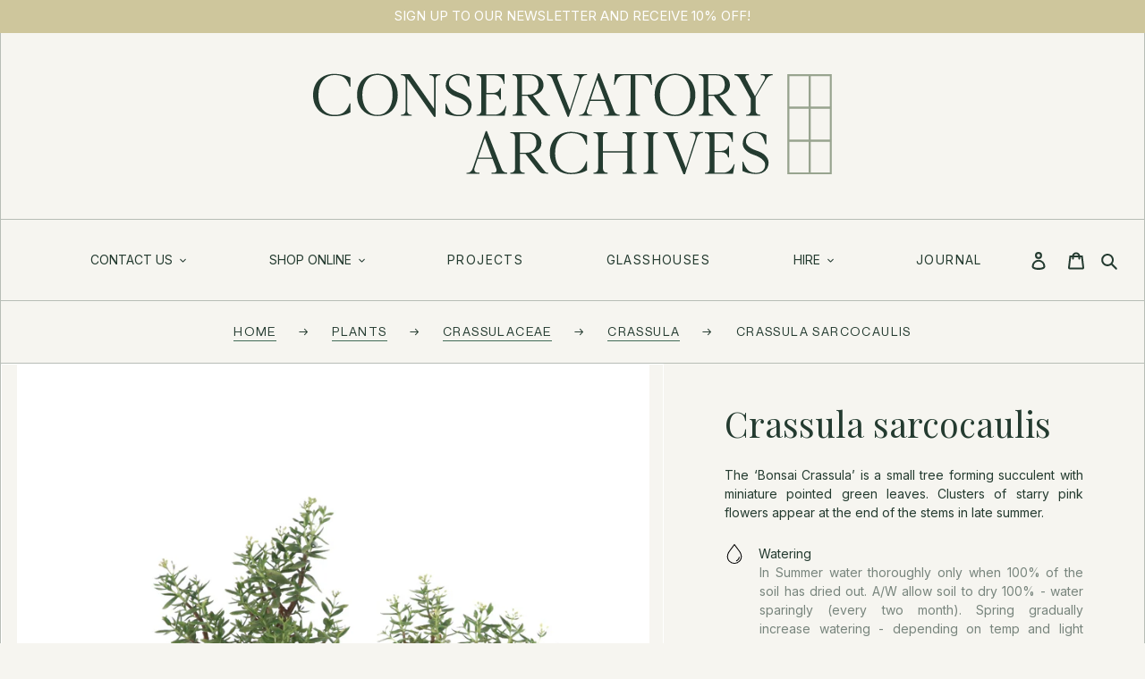

--- FILE ---
content_type: text/html; charset=utf-8
request_url: https://conservatoryarchives.co.uk/products/crsaxx130350
body_size: 37679
content:
<!doctype html>
<html class="no-js" lang="en">
<head>

<script type="application/vnd.locksmith+json" data-locksmith>{"version":"v254","locked":false,"initialized":true,"scope":"product","access_granted":true,"access_denied":false,"requires_customer":false,"manual_lock":false,"remote_lock":false,"has_timeout":false,"remote_rendered":null,"hide_resource":false,"hide_links_to_resource":false,"transparent":true,"locks":{"all":[],"opened":[]},"keys":[],"keys_signature":"e0b1f4282b604beddf36d5b924f399b0edf7e368b596c2cc2957a8c8df06c7b8","state":{"template":"product","theme":137866805412,"product":"crsaxx130350","collection":null,"page":null,"blog":null,"article":null,"app":null},"now":1768706307,"path":"\/products\/crsaxx130350","locale_root_url":"\/","canonical_url":"https:\/\/conservatoryarchives.co.uk\/products\/crsaxx130350","customer_id":null,"customer_id_signature":"e0b1f4282b604beddf36d5b924f399b0edf7e368b596c2cc2957a8c8df06c7b8","cart":null}</script><script data-locksmith>!function(){undefined;!function(){var s=window.Locksmith={},e=document.querySelector('script[type="application/vnd.locksmith+json"]'),n=e&&e.innerHTML;if(s.state={},s.util={},s.loading=!1,n)try{s.state=JSON.parse(n)}catch(d){}if(document.addEventListener&&document.querySelector){var o,i,a,t=[76,79,67,75,83,77,73,84,72,49,49],c=function(){i=t.slice(0)},l="style",r=function(e){e&&27!==e.keyCode&&"click"!==e.type||(document.removeEventListener("keydown",r),document.removeEventListener("click",r),o&&document.body.removeChild(o),o=null)};c(),document.addEventListener("keyup",function(e){if(e.keyCode===i[0]){if(clearTimeout(a),i.shift(),0<i.length)return void(a=setTimeout(c,1e3));c(),r(),(o=document.createElement("div"))[l].width="50%",o[l].maxWidth="1000px",o[l].height="85%",o[l].border="1px rgba(0, 0, 0, 0.2) solid",o[l].background="rgba(255, 255, 255, 0.99)",o[l].borderRadius="4px",o[l].position="fixed",o[l].top="50%",o[l].left="50%",o[l].transform="translateY(-50%) translateX(-50%)",o[l].boxShadow="0 2px 5px rgba(0, 0, 0, 0.3), 0 0 100vh 100vw rgba(0, 0, 0, 0.5)",o[l].zIndex="2147483645";var t=document.createElement("textarea");t.value=JSON.stringify(JSON.parse(n),null,2),t[l].border="none",t[l].display="block",t[l].boxSizing="border-box",t[l].width="100%",t[l].height="100%",t[l].background="transparent",t[l].padding="22px",t[l].fontFamily="monospace",t[l].fontSize="14px",t[l].color="#333",t[l].resize="none",t[l].outline="none",t.readOnly=!0,o.appendChild(t),document.body.appendChild(o),t.addEventListener("click",function(e){e.stopImmediatePropagation()}),t.select(),document.addEventListener("keydown",r),document.addEventListener("click",r)}})}s.isEmbedded=-1!==window.location.search.indexOf("_ab=0&_fd=0&_sc=1"),s.path=s.state.path||window.location.pathname,s.basePath=s.state.locale_root_url.concat("/apps/locksmith").replace(/^\/\//,"/"),s.reloading=!1,s.util.console=window.console||{log:function(){},error:function(){}},s.util.makeUrl=function(e,t){var n,o=s.basePath+e,i=[],a=s.cache();for(n in a)i.push(n+"="+encodeURIComponent(a[n]));for(n in t)i.push(n+"="+encodeURIComponent(t[n]));return s.state.customer_id&&(i.push("customer_id="+encodeURIComponent(s.state.customer_id)),i.push("customer_id_signature="+encodeURIComponent(s.state.customer_id_signature))),o+=(-1===o.indexOf("?")?"?":"&")+i.join("&")},s._initializeCallbacks=[],s.on=function(e,t){if("initialize"!==e)throw'Locksmith.on() currently only supports the "initialize" event';s._initializeCallbacks.push(t)},s.initializeSession=function(e){if(!s.isEmbedded){var t=!1,n=!0,o=!0;(e=e||{}).silent&&(o=n=!(t=!0)),s.ping({silent:t,spinner:n,reload:o,callback:function(){s._initializeCallbacks.forEach(function(e){e()})}})}},s.cache=function(e){var t={};try{var n=function i(e){return(document.cookie.match("(^|; )"+e+"=([^;]*)")||0)[2]};t=JSON.parse(decodeURIComponent(n("locksmith-params")||"{}"))}catch(d){}if(e){for(var o in e)t[o]=e[o];document.cookie="locksmith-params=; expires=Thu, 01 Jan 1970 00:00:00 GMT; path=/",document.cookie="locksmith-params="+encodeURIComponent(JSON.stringify(t))+"; path=/"}return t},s.cache.cart=s.state.cart,s.cache.cartLastSaved=null,s.params=s.cache(),s.util.reload=function(){s.reloading=!0;try{window.location.href=window.location.href.replace(/#.*/,"")}catch(d){s.util.console.error("Preferred reload method failed",d),window.location.reload()}},s.cache.saveCart=function(e){if(!s.cache.cart||s.cache.cart===s.cache.cartLastSaved)return e?e():null;var t=s.cache.cartLastSaved;s.cache.cartLastSaved=s.cache.cart,fetch("/cart/update.js",{method:"POST",headers:{"Content-Type":"application/json",Accept:"application/json"},body:JSON.stringify({attributes:{locksmith:s.cache.cart}})}).then(function(e){if(!e.ok)throw new Error("Cart update failed: "+e.status);return e.json()}).then(function(){e&&e()})["catch"](function(e){if(s.cache.cartLastSaved=t,!s.reloading)throw e})},s.util.spinnerHTML='<style>body{background:#FFF}@keyframes spin{from{transform:rotate(0deg)}to{transform:rotate(360deg)}}#loading{display:flex;width:100%;height:50vh;color:#777;align-items:center;justify-content:center}#loading .spinner{display:block;animation:spin 600ms linear infinite;position:relative;width:50px;height:50px}#loading .spinner-ring{stroke:currentColor;stroke-dasharray:100%;stroke-width:2px;stroke-linecap:round;fill:none}</style><div id="loading"><div class="spinner"><svg width="100%" height="100%"><svg preserveAspectRatio="xMinYMin"><circle class="spinner-ring" cx="50%" cy="50%" r="45%"></circle></svg></svg></div></div>',s.util.clobberBody=function(e){document.body.innerHTML=e},s.util.clobberDocument=function(e){e.responseText&&(e=e.responseText),document.documentElement&&document.removeChild(document.documentElement);var t=document.open("text/html","replace");t.writeln(e),t.close(),setTimeout(function(){var e=t.querySelector("[autofocus]");e&&e.focus()},100)},s.util.serializeForm=function(e){if(e&&"FORM"===e.nodeName){var t,n,o={};for(t=e.elements.length-1;0<=t;t-=1)if(""!==e.elements[t].name)switch(e.elements[t].nodeName){case"INPUT":switch(e.elements[t].type){default:case"text":case"hidden":case"password":case"button":case"reset":case"submit":o[e.elements[t].name]=e.elements[t].value;break;case"checkbox":case"radio":e.elements[t].checked&&(o[e.elements[t].name]=e.elements[t].value);break;case"file":}break;case"TEXTAREA":o[e.elements[t].name]=e.elements[t].value;break;case"SELECT":switch(e.elements[t].type){case"select-one":o[e.elements[t].name]=e.elements[t].value;break;case"select-multiple":for(n=e.elements[t].options.length-1;0<=n;n-=1)e.elements[t].options[n].selected&&(o[e.elements[t].name]=e.elements[t].options[n].value)}break;case"BUTTON":switch(e.elements[t].type){case"reset":case"submit":case"button":o[e.elements[t].name]=e.elements[t].value}}return o}},s.util.on=function(e,a,s,t){t=t||document;var c="locksmith-"+e+a,n=function(e){var t=e.target,n=e.target.parentElement,o=t&&t.className&&(t.className.baseVal||t.className)||"",i=n&&n.className&&(n.className.baseVal||n.className)||"";("string"==typeof o&&-1!==o.split(/\s+/).indexOf(a)||"string"==typeof i&&-1!==i.split(/\s+/).indexOf(a))&&!e[c]&&(e[c]=!0,s(e))};t.attachEvent?t.attachEvent(e,n):t.addEventListener(e,n,!1)},s.util.enableActions=function(e){s.util.on("click","locksmith-action",function(e){e.preventDefault();var t=e.target;t.dataset.confirmWith&&!confirm(t.dataset.confirmWith)||(t.disabled=!0,t.innerText=t.dataset.disableWith,s.post("/action",t.dataset.locksmithParams,{spinner:!1,type:"text",success:function(e){(e=JSON.parse(e.responseText)).message&&alert(e.message),s.util.reload()}}))},e)},s.util.inject=function(e,t){var n=["data","locksmith","append"];if(-1!==t.indexOf(n.join("-"))){var o=document.createElement("div");o.innerHTML=t,e.appendChild(o)}else e.innerHTML=t;var i,a,s=e.querySelectorAll("script");for(a=0;a<s.length;++a){i=s[a];var c=document.createElement("script");if(i.type&&(c.type=i.type),i.src)c.src=i.src;else{var l=document.createTextNode(i.innerHTML);c.appendChild(l)}e.appendChild(c)}var r=e.querySelector("[autofocus]");r&&r.focus()},s.post=function(e,t,n){!1!==(n=n||{}).spinner&&s.util.clobberBody(s.util.spinnerHTML);var o={};n.container===document?(o.layout=1,n.success=function(e){s.util.clobberDocument(e)}):n.container&&(o.layout=0,n.success=function(e){var t=document.getElementById(n.container);s.util.inject(t,e),t.id===t.firstChild.id&&t.parentElement.replaceChild(t.firstChild,t)}),n.form_type&&(t.form_type=n.form_type),n.include_layout_classes!==undefined&&(t.include_layout_classes=n.include_layout_classes),n.lock_id!==undefined&&(t.lock_id=n.lock_id),s.loading=!0;var i=s.util.makeUrl(e,o),a="json"===n.type||"text"===n.type;fetch(i,{method:"POST",headers:{"Content-Type":"application/json",Accept:a?"application/json":"text/html"},body:JSON.stringify(t)}).then(function(e){if(!e.ok)throw new Error("Request failed: "+e.status);return e.text()}).then(function(e){var t=n.success||s.util.clobberDocument;t(a?{responseText:e}:e)})["catch"](function(e){if(!s.reloading)if("dashboard.weglot.com"!==window.location.host){if(!n.silent)throw alert("Something went wrong! Please refresh and try again."),e;console.error(e)}else console.error(e)})["finally"](function(){s.loading=!1})},s.postResource=function(e,t){e.path=s.path,e.search=window.location.search,e.state=s.state,e.passcode&&(e.passcode=e.passcode.trim()),e.email&&(e.email=e.email.trim()),e.state.cart=s.cache.cart,e.locksmith_json=s.jsonTag,e.locksmith_json_signature=s.jsonTagSignature,s.post("/resource",e,t)},s.ping=function(e){if(!s.isEmbedded){e=e||{};s.post("/ping",{path:s.path,search:window.location.search,state:s.state},{spinner:!!e.spinner,silent:"undefined"==typeof e.silent||e.silent,type:"text",success:function(e){e&&e.responseText?(e=JSON.parse(e.responseText)).messages&&0<e.messages.length&&s.showMessages(e.messages):console.error("[Locksmith] Invalid result in ping callback:",e)}})}},s.timeoutMonitor=function(){var e=s.cache.cart;s.ping({callback:function(){e!==s.cache.cart||setTimeout(function(){s.timeoutMonitor()},6e4)}})},s.showMessages=function(e){var t=document.createElement("div");t.style.position="fixed",t.style.left=0,t.style.right=0,t.style.bottom="-50px",t.style.opacity=0,t.style.background="#191919",t.style.color="#ddd",t.style.transition="bottom 0.2s, opacity 0.2s",t.style.zIndex=999999,t.innerHTML="        <style>          .locksmith-ab .locksmith-b { display: none; }          .locksmith-ab.toggled .locksmith-b { display: flex; }          .locksmith-ab.toggled .locksmith-a { display: none; }          .locksmith-flex { display: flex; flex-wrap: wrap; justify-content: space-between; align-items: center; padding: 10px 20px; }          .locksmith-message + .locksmith-message { border-top: 1px #555 solid; }          .locksmith-message a { color: inherit; font-weight: bold; }          .locksmith-message a:hover { color: inherit; opacity: 0.8; }          a.locksmith-ab-toggle { font-weight: inherit; text-decoration: underline; }          .locksmith-text { flex-grow: 1; }          .locksmith-cta { flex-grow: 0; text-align: right; }          .locksmith-cta button { transform: scale(0.8); transform-origin: left; }          .locksmith-cta > * { display: block; }          .locksmith-cta > * + * { margin-top: 10px; }          .locksmith-message a.locksmith-close { flex-grow: 0; text-decoration: none; margin-left: 15px; font-size: 30px; font-family: monospace; display: block; padding: 2px 10px; }                    @media screen and (max-width: 600px) {            .locksmith-wide-only { display: none !important; }            .locksmith-flex { padding: 0 15px; }            .locksmith-flex > * { margin-top: 5px; margin-bottom: 5px; }            .locksmith-cta { text-align: left; }          }                    @media screen and (min-width: 601px) {            .locksmith-narrow-only { display: none !important; }          }        </style>      "+e.map(function(e){return'<div class="locksmith-message">'+e+"</div>"}).join(""),document.body.appendChild(t),document.body.style.position="relative",document.body.parentElement.style.paddingBottom=t.offsetHeight+"px",setTimeout(function(){t.style.bottom=0,t.style.opacity=1},50),s.util.on("click","locksmith-ab-toggle",function(e){e.preventDefault();for(var t=e.target.parentElement;-1===t.className.split(" ").indexOf("locksmith-ab");)t=t.parentElement;-1!==t.className.split(" ").indexOf("toggled")?t.className=t.className.replace("toggled",""):t.className=t.className+" toggled"}),s.util.enableActions(t)}}()}();</script>
      <script data-locksmith>Locksmith.cache.cart=null</script>

  <script data-locksmith>Locksmith.jsonTag="{\"version\":\"v254\",\"locked\":false,\"initialized\":true,\"scope\":\"product\",\"access_granted\":true,\"access_denied\":false,\"requires_customer\":false,\"manual_lock\":false,\"remote_lock\":false,\"has_timeout\":false,\"remote_rendered\":null,\"hide_resource\":false,\"hide_links_to_resource\":false,\"transparent\":true,\"locks\":{\"all\":[],\"opened\":[]},\"keys\":[],\"keys_signature\":\"e0b1f4282b604beddf36d5b924f399b0edf7e368b596c2cc2957a8c8df06c7b8\",\"state\":{\"template\":\"product\",\"theme\":137866805412,\"product\":\"crsaxx130350\",\"collection\":null,\"page\":null,\"blog\":null,\"article\":null,\"app\":null},\"now\":1768706307,\"path\":\"\\\/products\\\/crsaxx130350\",\"locale_root_url\":\"\\\/\",\"canonical_url\":\"https:\\\/\\\/conservatoryarchives.co.uk\\\/products\\\/crsaxx130350\",\"customer_id\":null,\"customer_id_signature\":\"e0b1f4282b604beddf36d5b924f399b0edf7e368b596c2cc2957a8c8df06c7b8\",\"cart\":null}";Locksmith.jsonTagSignature="4ed20dc03d613f994c8e31befeb8f9395ca44c87a9be808910ac9b14d2ae4072"</script>
<!-- Global site tag (gtag.js) - Google Analytics -->
<script async src="https://www.googletagmanager.com/gtag/js?id=UA-171654420-1"></script>
<script>
  window.dataLayer = window.dataLayer || [];
  function gtag(){dataLayer.push(arguments);}
  gtag('js', new Date());

  gtag('config', 'UA-171654420-1');
  gtag('config', 'AW-714609738', { 'allow_enhanced_conversions': true });
</script>

<!-- Event snippet for Google Shopping App Page View conversion page -->
<script>
  gtag('event', 'conversion', {
      'send_to': 'AW-714609738/ByPUCNmt97EDEMqo4NQC',
      'value': 1.0,
      'currency': 'GBP'
  });
</script>

  
  <meta charset="utf-8">
  <meta http-equiv="X-UA-Compatible" content="IE=edge">
  <meta name="viewport" content="width=device-width, initial-scale=1, shrink-to-fit=no"><link rel="shortcut icon" href="//conservatoryarchives.co.uk/cdn/shop/files/CA_Favicon_ae59e8a7-cc27-4371-a015-9770c269f4ef_32x32.png?v=1647608967" type="image/png" />
      <link rel="apple-touch-icon" sizes="180x180" href="//conservatoryarchives.co.uk/cdn/shop/files/CA_Favicon_ae59e8a7-cc27-4371-a015-9770c269f4ef_180x180.png?v=1647608967">
      <link rel="icon" type="image/png" sizes="32x32" href="//conservatoryarchives.co.uk/cdn/shop/files/CA_Favicon_ae59e8a7-cc27-4371-a015-9770c269f4ef_32x32.png?v=1647608967">
      <link rel="icon" type="image/png" sizes="16x16" href="//conservatoryarchives.co.uk/cdn/shop/files/CA_Favicon_ae59e8a7-cc27-4371-a015-9770c269f4ef_16x16.png?v=1647608967">
    
    <link rel="manifest" href="//conservatoryarchives.co.uk/cdn/shop/t/21/assets/site.webmanifest?v=109954587873019539891696076171">
    <meta name="msapplication-config" content="//conservatoryarchives.co.uk/cdn/shop/t/21/assets/browserconfig.xml?v=80321324073892414501696076171"><meta name="msapplication-TileColor" content="#98a48f">
    <meta name="theme-color" content="#98a48f">

    <meta name="apple-mobile-web-app-capable" content="yes">
    <meta name="mobile-web-app-capable" content="yes">

  <link rel="preconnect" href="https://cdn.shopify.com" crossorigin>
  <link rel="preconnect" href="https://fonts.shopifycdn.com" crossorigin>
  <link rel="preconnect" href="https://monorail-edge.shopifysvc.com">
  <link rel="preconnect" href="https://cdnjs.cloudflare.com">
  <link rel="preconnect" href="https://services.mybcapps.com">
  <link rel="preconnect" href="https://app.backinstock.org"><link rel="preconnect" href="https://fonts.googleapis.com">
<link rel="preconnect" href="https://fonts.gstatic.com" crossorigin>
<link href="https://fonts.googleapis.com/css2?family=Inter&family=Playfair+Display&display=swap" rel="stylesheet"> 

  <link rel="preload" href="//conservatoryarchives.co.uk/cdn/shop/t/21/assets/theme.css?v=166254390950175954431763935392" as="style">

  <link rel="preload" href="//conservatoryarchives.co.uk/cdn/shop/t/21/assets/custom.base.css?v=163020026122826621501679650072" as="style">
  <link rel="preload" href="//conservatoryarchives.co.uk/cdn/shop/t/21/assets/custom.owl.css?v=173521511693588743081679650079" as="style">
  <link rel="preload" href="//conservatoryarchives.co.uk/cdn/shop/t/21/assets/custom.header.css?v=176751686941810952771679650074" as="style">
  <link rel="preload" href="//conservatoryarchives.co.uk/cdn/shop/t/21/assets/custom.breadcrumbs.css?v=20352826825969515451679650077" as="style">
  <link rel="preload" href="//conservatoryarchives.co.uk/cdn/shop/t/21/assets/custom.home.css?v=19147569679128250241679650076" as="style">
  <link rel="preload" href="//conservatoryarchives.co.uk/cdn/shop/t/21/assets/custom.collection.css?v=169463518674215347031679650078" as="style">
  <link rel="preload" href="//conservatoryarchives.co.uk/cdn/shop/t/21/assets/custom.quick-view.css?v=1302891068623182971679650077" as="style">
  <link rel="preload" href="//conservatoryarchives.co.uk/cdn/shop/t/21/assets/custom.product.css?v=182506628513796428551686741983" as="style">
  <link rel="preload" href="//conservatoryarchives.co.uk/cdn/shop/t/21/assets/custom.blog.css?v=174012446311666633291679650077" as="style">
  <link rel="preload" href="//conservatoryarchives.co.uk/cdn/shop/t/21/assets/custom.article.css?v=110107303797371321891679650078" as="style">
  <link rel="preload" href="//conservatoryarchives.co.uk/cdn/shop/t/21/assets/custom.contact.css?v=58319288553178893741679650078" as="style">
  <link rel="preload" href="//conservatoryarchives.co.uk/cdn/shop/t/21/assets/custom.search.css?v=94756234505906603731679650076" as="style">
  <link rel="preload" href="//conservatoryarchives.co.uk/cdn/shop/t/21/assets/custom.login.css?v=63170214185490270721679650077" as="style">
  <link rel="preload" href="//conservatoryarchives.co.uk/cdn/shop/t/21/assets/custom.cart.css?v=166366041849892382671679650071" as="style">
  <link rel="preload" href="//conservatoryarchives.co.uk/cdn/shop/t/21/assets/custom.additional.css?v=19105878346580106581679650076" as="style">
  <link rel="preload" href="//conservatoryarchives.co.uk/cdn/shop/t/21/assets/custom.featured-block.css?v=88758154087453976831679650077" as="style">
  <link rel="preload" href="//conservatoryarchives.co.uk/cdn/shop/t/21/assets/custom.collection-block.css?v=106510410851377231101679650077" as="style">
  <link rel="preload" href="//conservatoryarchives.co.uk/cdn/shop/t/21/assets/custom.generic-blocks.css?v=60000942531261060381679650078" as="style">

  <link rel="preload" href="//conservatoryarchives.co.uk/cdn/shop/t/21/assets/owl.carousel.css?v=55921669855039789641679650072" as="style">
  <link rel="preload" href="//conservatoryarchives.co.uk/cdn/shop/t/21/assets/owl.theme.default.min.css?v=67016876173013437971679650078" as="style">

  <link rel="preload" as="font" href="" type="font/woff2" crossorigin>
  <link rel="preload" as="font" href="" type="font/woff2" crossorigin>
  <link rel="preload" as="font" href="" type="font/woff2" crossorigin>

  <link rel="preload" href="//conservatoryarchives.co.uk/cdn/shop/t/21/assets/owl.carousel.min.js?v=97891440811553454251679650078" as="script">
  <link rel="preload" href="//conservatoryarchives.co.uk/cdn/shop/t/21/assets/theme.js?v=131344538973011640281686741984" as="script">
  <link rel="preload" href="//conservatoryarchives.co.uk/cdn/shop/t/21/assets/lazysizes.js?v=63098554868324070131679650073" as="script"><link rel="canonical" href="https://conservatoryarchives.co.uk/products/crsaxx130350"><title>Crassula sarcocaulis
&ndash; Conservatory Archives</title><meta name="description" content="The ‘Bonsai Crassula’ is a small tree forming succulent with miniature pointed green leaves. Clusters of starry pink flowers appear at the end of the stems in late summer. WATERING In Summer water thoroughly only when 100% of the soil has dried out. A/W allow soil to dry 100% - water sparingly (every two month). Spring">




<meta property="og:site_name" content="Conservatory Archives ">
<meta property="og:url" content="https://conservatoryarchives.co.uk/products/crsaxx130350"><meta property="og:title" content="Crassula sarcocaulis">
<meta property="og:type" content="product">
<meta property="og:description" content="The ‘Bonsai Crassula’ is a small tree forming succulent with miniature pointed green leaves. Clusters of starry pink flowers appear at the end of the stems in late summer. WATERING In Summer water thoroughly only when 100% of the soil has dried out. A/W allow soil to dry 100% - water sparingly (every two month). Spring">
<meta property="og:image" content="http://conservatoryarchives.co.uk/cdn/shop/files/IMG_1408.jpg?v=1727966044">
<meta property="og:image:secure_url" content="https://conservatoryarchives.co.uk/cdn/shop/files/IMG_1408.jpg?v=1727966044">
<meta property="og:image:width" content="3110">
  <meta property="og:image:height" content="2333">
<meta property="og:price:amount" content="9.00">
<meta property="og:price:currency" content="GBP">



<meta name="twitter:card" content="summary_large_image"><meta name="twitter:title" content="Crassula sarcocaulis">
<meta name="twitter:description" content="The ‘Bonsai Crassula’ is a small tree forming succulent with miniature pointed green leaves. Clusters of starry pink flowers appear at the end of the stems in late summer. WATERING In Summer water thoroughly only when 100% of the soil has dried out. A/W allow soil to dry 100% - water sparingly (every two month). Spring">

  
<style data-shopify>
<!---->:root {
    --color-text: #243b30;
    --color-text-rgb: 36, 59, 48;
    --color-body-text: #243b30;
    --color-sale-text: #EA0606;
    --color-small-button-text-border: #243b30;
    --color-text-field: #f6f5f0;
    --color-text-field-text: #243b30;
    --color-text-field-text-rgb: 36, 59, 48;

    --color-btn-primary: #243b30;
    --color-btn-primary-darker: #111b16;
    --color-btn-primary-text: #f6f5f0;

    --color-blankstate: rgba(36, 59, 48, 0.35);
    --color-blankstate-border: rgba(36, 59, 48, 0.2);
    --color-blankstate-background: rgba(36, 59, 48, 0.1);

    --color-text-focus:#416b57;
    --color-overlay-text-focus:#e3e0d0;
    --color-btn-primary-focus:#416b57;
    --color-btn-social-focus:#9da59b;
    --color-small-button-text-border-focus:#416b57;
    --predictive-search-focus:#eceae0;

    --color-body: #f6f5f0;
    --color-bg: #f6f5f0;
    --color-bg-rgb: 246, 245, 240;
    --color-bg-alt: rgba(36, 59, 48, 0.05);
    --color-bg-currency-selector: rgba(36, 59, 48, 0.2);

    --color-overlay-title-text: #f6f5f0;
    --color-image-overlay: #243b30;
    --color-image-overlay-rgb: 36, 59, 48;--opacity-image-overlay: 0.0;--hover-overlay-opacity: 0.4;

    --color-border: #B7BDB6;
    --color-border-form: #243b30;
    --color-border-form-darker: #111b16;

    --svg-select-icon: url(//conservatoryarchives.co.uk/cdn/shop/t/21/assets/ico-select.svg?v=170851699931737440081679650077);
    --slick-img-url: url(//conservatoryarchives.co.uk/cdn/shop/t/21/assets/ajax-loader.gif?v=41356863302472015721679650078);

    --font-weight-body--bold: 700;
    --font-weight-body--bolder: 700;

    
    --font-stack-header: 'Playfair Display', Helvetica, Arial, sans-serif;
    --font-style-header: normal;
    --font-weight-header: 700;

    
    --font-stack-body: 'Inter', Helvetica, Arial, sans-serif;
    --font-style-body: normal;
    --font-weight-body: 400;

    --font-size-header: 26;

    --font-size-base: 14;

    --font-h1-desktop: 35;
    --font-h1-mobile: 32;
    --font-h2-desktop: 20;
    --font-h2-mobile: 18;
    --font-h3-mobile: 20;
    --font-h4-desktop: 17;
    --font-h4-mobile: 15;
    --font-h5-desktop: 15;
    --font-h5-mobile: 13;
    --font-h6-desktop: 14;
    --font-h6-mobile: 12;

    --font-mega-title-large-desktop: 65;

    --font-rich-text-large: 16;
    --font-rich-text-small: 12;

    
--color-video-bg: #eceae0;

    
    --global-color-image-loader-primary: rgba(36, 59, 48, 0.06);
    --global-color-image-loader-secondary: rgba(36, 59, 48, 0.12);
  }
</style>


  <style>*,::after,::before{box-sizing:border-box}body{margin:0}body,html{background-color:var(--color-body)}
  body,button{font-size:calc(var(--font-size-base) * 1px);font-family:var(--font-stack-body);font-style:var(--font-style-body);font-weight:var(--font-weight-body);color:var(--color-text);line-height:1.5}
  body,button{-webkit-font-smoothing:antialiased;-webkit-text-size-adjust:100%}.border-bottom{border-bottom:1px solid var(--color-border)}.btn--link{background-color:transparent;border:0;margin:0;color:var(--color-text);text-align:left}.text-right{text-align:right}.icon{display:inline-block;width:20px;height:20px;vertical-align:middle;fill:currentColor}.icon__fallback-text,.visually-hidden{position:absolute!important;overflow:hidden;clip:rect(0 0 0 0);height:1px;width:1px;margin:-1px;padding:0;border:0}svg.icon:not(.icon--full-color) circle,svg.icon:not(.icon--full-color) ellipse,svg.icon:not(.icon--full-color) g,svg.icon:not(.icon--full-color) line,svg.icon:not(.icon--full-color) path,svg.icon:not(.icon--full-color) polygon,svg.icon:not(.icon--full-color) polyline,svg.icon:not(.icon--full-color) rect,symbol.icon:not(.icon--full-color) circle,symbol.icon:not(.icon--full-color) ellipse,symbol.icon:not(.icon--full-color) g,symbol.icon:not(.icon--full-color) line,symbol.icon:not(.icon--full-color) path,symbol.icon:not(.icon--full-color) polygon,symbol.icon:not(.icon--full-color) polyline,symbol.icon:not(.icon--full-color) rect{fill:inherit;stroke:inherit}li{list-style:none}.list--inline{padding:0;margin:0}.list--inline>li{display:inline-block;margin-bottom:0;vertical-align:middle}a{color:var(--color-text);text-decoration:none}.h1,.h2,h1,h2{margin:0 0 17.5px;font-family:var(--font-stack-header);font-style:var(--font-style-header);font-weight:var(--font-weight-header);line-height:1.2;overflow-wrap:break-word;word-wrap:break-word}.h1 a,.h2 a,h1 a,h2 a{color:inherit;text-decoration:none;font-weight:inherit}.h1,h1{font-size:calc(((var(--font-h1-desktop))/ var(--font-size-base)) * 1em);text-transform:none;letter-spacing:0}@media only screen and (max-width:749px){.h1,h1{font-size:calc(((var(--font-h1-mobile))/ var(--font-size-base)) * 1em)}}.h2,h2{font-size:calc(((var(--font-h2-desktop))/ var(--font-size-base)) * 1.5em);text-transform:uppercase;letter-spacing:.1em}@media only screen and (max-width:749px){.h2,h2{font-size:calc(((var(--font-h2-mobile))/ var(--font-size-base)) * 1em)}}p{color:var(--color-body-text);margin:0 0 19.44444px}
  @media only screen and (max-width:749px){p{font-size:calc(((var(--font-size-base) - 1)/ var(--font-size-base)) * 1em)}}
  p:last-child{margin-bottom:0}@media only screen and (max-width:749px){.small--hide{display:none!important}}.grid{list-style:none;margin:0;padding:0;margin-left:-16px}.grid::after{content:'';display:table;clear:both}@media only screen and (max-width:749px){.grid{margin-left:-22px}}.grid::after{content:'';display:table;clear:both}.grid--no-gutters{margin-left:0}.grid--no-gutters .grid__item{padding-left:0}.grid--table{display:table;table-layout:fixed;width:100%}.grid--table>.grid__item{float:none;display:table-cell;vertical-align:middle}.grid__item{float:left;padding-left:16px;width:100%}@media only screen and (max-width:749px){.grid__item{padding-left:22px}}.grid__item[class*="--push"]{position:relative}@media only screen and (min-width:750px){.medium-up--one-quarter{width:25%}.medium-up--push-one-third{width:33.33%}.medium-up--one-half{width:50%}.medium-up--push-one-third{left:33.33%;position:relative}}.site-header{position:relative;background-color:var(--color-body)}
  /*@media only screen and (max-width:749px) @media only screen and (min-width:750px){.site-header{padding:0 55px}.site-header.logo--center{padding-top:30px}}*/
  .site-header__logo{margin:15px 0}.logo-align--center .site-header__logo{text-align:center;margin:0 auto}@media only screen and (max-width:749px){.logo-align--center .site-header__logo{text-align:left;margin:15px 0}}@media only screen and (max-width:749px){.site-header__logo{padding-left:22px;text-align:left}.site-header__logo img{margin:0}}.site-header__logo-link{display:inline-block;word-break:break-word}@media only screen and (min-width:750px){.logo-align--center .site-header__logo-link{margin:0 auto}}.site-header__logo-image{display:block}@media only screen and (min-width:750px){.site-header__logo-image{margin:0 auto}}.site-header__logo-image img{width:100%}.site-header__logo-image--centered img{margin:0 auto}.site-header__icons{position:relative;white-space:nowrap}@media only screen and (max-width:749px){.site-header__icons{width:auto;padding-right:13px}.site-header__icons .btn--link,.site-header__icons .site-header__cart{font-size:calc(((var(--font-size-base))/ var(--font-size-base)) * 1em)}}.site-header__icons-wrapper{position:relative;display:-webkit-flex;display:-ms-flexbox;display:flex;width:100%;-ms-flex-align:center;-webkit-align-items:center;-moz-align-items:center;-ms-align-items:center;-o-align-items:center;align-items:center;-webkit-justify-content:flex-end;-ms-justify-content:flex-end;justify-content:flex-end}.site-header__account,.site-header__cart,.site-header__search{position:relative}.site-header__search.site-header__icon{display:none}@media only screen and (min-width:1400px){.site-header__search.site-header__icon{display:block}}.site-header__search-toggle{display:block}@media only screen and (min-width:750px){.site-header__account,.site-header__cart{padding:10px 11px}}.site-header__cart-title,.site-header__search-title{position:absolute!important;overflow:hidden;clip:rect(0 0 0 0);height:1px;width:1px;margin:-1px;padding:0;border:0;display:block;vertical-align:middle}.site-header__cart-title{margin-right:3px}.site-header__cart-count{display:flex;align-items:center;justify-content:center;position:absolute;right:.4rem;top:.2rem;font-weight:700;background-color:var(--color-btn-primary);color:var(--color-btn-primary-text);border-radius:50%;min-width:1em;height:1em}.site-header__cart-count span{font-family:HelveticaNeue,"Helvetica Neue",Helvetica,Arial,sans-serif;font-size:calc(11em / 16);line-height:1}@media only screen and (max-width:749px){.site-header__cart-count{top:calc(7em / 16);right:0;border-radius:50%;min-width:calc(19em / 16);height:calc(19em / 16)}}@media only screen and (max-width:749px){.site-header__cart-count span{padding:.25em calc(6em / 16);font-size:12px}}.site-header__menu{display:none}@media only screen and (max-width:749px){.site-header__icon{display:inline-block;vertical-align:middle;padding:10px 11px;margin:0}}@media only screen and (min-width:750px){.site-header__icon .icon-search{margin-right:3px}}.announcement-bar{z-index:10;position:relative;text-align:center;border-bottom:1px solid transparent;padding:2px}.announcement-bar__link{display:block}.announcement-bar__message{display:block;padding:11px 22px;font-size:calc(((16)/ var(--font-size-base)) * 1em);font-weight:var(--font-weight-header)}@media only screen and (min-width:750px){.announcement-bar__message{padding-left:55px;padding-right:55px}}.site-nav{position:relative;padding:0;text-align:center;margin:25px 0}.site-nav a{padding:3px 10px}.site-nav__link{display:block;white-space:nowrap}.site-nav--centered .site-nav__link{padding-top:0}.site-nav__link .icon-chevron-down{width:calc(8em / 16);height:calc(8em / 16);margin-left:.5rem}.site-nav__label{border-bottom:1px solid transparent}.site-nav__link--active .site-nav__label{border-bottom-color:var(--color-text)}.site-nav__link--button{border:none;background-color:transparent;padding:3px 10px}.site-header__mobile-nav{z-index:11;position:relative;background-color:var(--color-body)}@media only screen and (max-width:749px){.site-header__mobile-nav{display:-webkit-flex;display:-ms-flexbox;display:flex;width:100%;-ms-flex-align:center;-webkit-align-items:center;-moz-align-items:center;-ms-align-items:center;-o-align-items:center;align-items:center}}.mobile-nav--open .icon-close{display:none}.main-content{opacity:0}.main-content .shopify-section{display:none}.critical-hidden{display:none}</style>

  <script>
    window.performance.mark('debut:theme_stylesheet_loaded.start');

    function onLoadStylesheet() {
      performance.mark('debut:theme_stylesheet_loaded.end');
      performance.measure('debut:theme_stylesheet_loaded', 'debut:theme_stylesheet_loaded.start', 'debut:theme_stylesheet_loaded.end');

      var url = "//conservatoryarchives.co.uk/cdn/shop/t/21/assets/theme.css?v=166254390950175954431763935392";
      var link = document.querySelector('link[href="' + url + '"]');
      link.loaded = true;
      link.dispatchEvent(new Event('load'));
    }
  </script>

  <link rel="stylesheet" href="//conservatoryarchives.co.uk/cdn/shop/t/21/assets/theme.css?v=166254390950175954431763935392" type="text/css" media="print" onload="this.media='all';onLoadStylesheet()">

  <link rel="stylesheet" href="//conservatoryarchives.co.uk/cdn/shop/t/21/assets/custom.base.css?v=163020026122826621501679650072" type="text/css" media="print" onload="this.media='all';onLoadStylesheet()">
  <link rel="stylesheet" href="//conservatoryarchives.co.uk/cdn/shop/t/21/assets/custom.owl.css?v=173521511693588743081679650079" type="text/css" media="print" onload="this.media='all';onLoadStylesheet()">
  <link rel="stylesheet" href="//conservatoryarchives.co.uk/cdn/shop/t/21/assets/custom.header.css?v=176751686941810952771679650074" type="text/css" media="print" onload="this.media='all';onLoadStylesheet()">
  <link rel="stylesheet" href="//conservatoryarchives.co.uk/cdn/shop/t/21/assets/custom.breadcrumbs.css?v=20352826825969515451679650077" type="text/css" media="print" onload="this.media='all';onLoadStylesheet()">
  <link rel="stylesheet" href="//conservatoryarchives.co.uk/cdn/shop/t/21/assets/custom.home.css?v=19147569679128250241679650076" type="text/css" media="print" onload="this.media='all';onLoadStylesheet()">
  <link rel="stylesheet" href="//conservatoryarchives.co.uk/cdn/shop/t/21/assets/custom.collection.css?v=169463518674215347031679650078" type="text/css" media="print" onload="this.media='all';onLoadStylesheet()">
  <link rel="stylesheet" href="//conservatoryarchives.co.uk/cdn/shop/t/21/assets/custom.quick-view.css?v=1302891068623182971679650077" type="text/css" media="print" onload="this.media='all';onLoadStylesheet()">
  <link rel="stylesheet" href="//conservatoryarchives.co.uk/cdn/shop/t/21/assets/custom.product.css?v=182506628513796428551686741983" type="text/css" media="print" onload="this.media='all';onLoadStylesheet()">
  <link rel="stylesheet" href="//conservatoryarchives.co.uk/cdn/shop/t/21/assets/custom.blog.css?v=174012446311666633291679650077" type="text/css" media="print" onload="this.media='all';onLoadStylesheet()">
  <link rel="stylesheet" href="//conservatoryarchives.co.uk/cdn/shop/t/21/assets/custom.article.css?v=110107303797371321891679650078" type="text/css" media="print" onload="this.media='all';onLoadStylesheet()">
  <link rel="stylesheet" href="//conservatoryarchives.co.uk/cdn/shop/t/21/assets/custom.contact.css?v=58319288553178893741679650078" type="text/css" media="print" onload="this.media='all';onLoadStylesheet()">
  <link rel="stylesheet" href="//conservatoryarchives.co.uk/cdn/shop/t/21/assets/custom.search.css?v=94756234505906603731679650076" type="text/css" media="print" onload="this.media='all';onLoadStylesheet()">
  <link rel="stylesheet" href="//conservatoryarchives.co.uk/cdn/shop/t/21/assets/custom.login.css?v=63170214185490270721679650077" type="text/css" media="print" onload="this.media='all';onLoadStylesheet()">
  <link rel="stylesheet" href="//conservatoryarchives.co.uk/cdn/shop/t/21/assets/custom.cart.css?v=166366041849892382671679650071" type="text/css" media="print" onload="this.media='all';onLoadStylesheet()">
  <link rel="stylesheet" href="//conservatoryarchives.co.uk/cdn/shop/t/21/assets/custom.additional.css?v=19105878346580106581679650076" type="text/css" media="print" onload="this.media='all';onLoadStylesheet()">
  <link rel="stylesheet" href="//conservatoryarchives.co.uk/cdn/shop/t/21/assets/custom.featured-block.css?v=88758154087453976831679650077" type="text/css" media="print" onload="this.media='all';onLoadStylesheet()">
  <link rel="stylesheet" href="//conservatoryarchives.co.uk/cdn/shop/t/21/assets/custom.collection-block.css?v=106510410851377231101679650077" type="text/css" media="print" onload="this.media='all';onLoadStylesheet()">
  <link rel="stylesheet" href="//conservatoryarchives.co.uk/cdn/shop/t/21/assets/custom.generic-blocks.css?v=60000942531261060381679650078" type="text/css" media="print" onload="this.media='all';onLoadStylesheet()">

  <link rel="stylesheet" href="//conservatoryarchives.co.uk/cdn/shop/t/21/assets/owl.carousel.css?v=55921669855039789641679650072" type="text/css" media="print" onload="this.media='all';onLoadStylesheet()">
  <link rel="stylesheet" href="//conservatoryarchives.co.uk/cdn/shop/t/21/assets/owl.theme.default.min.css?v=67016876173013437971679650078" type="text/css" media="print" onload="this.media='all';onLoadStylesheet()">

  <style>
    
    
    
    
    
    
  </style>

  <script>
    var theme = {
      breakpoints: {
        medium: 750,
        large: 990,
        widescreen: 1400
      },
      strings: {
        addToCart: "Add to cart",
        soldOut: "Sold out",
        unavailable: "Unavailable",
        regularPrice: "Regular price",
        salePrice: "Sale price",
        sale: "Sale",
        fromLowestPrice: "from [price]",
        vendor: "Vendor",
        showMore: "Show More",
        showLess: "Show Less",
        searchFor: "Search for",
        addressError: "Error looking up that address",
        addressNoResults: "No results for that address",
        addressQueryLimit: "You have exceeded the Google API usage limit. Consider upgrading to a \u003ca href=\"https:\/\/developers.google.com\/maps\/premium\/usage-limits\"\u003ePremium Plan\u003c\/a\u003e.",
        authError: "There was a problem authenticating your Google Maps account.",
        newWindow: "Opens in a new window.",
        external: "Opens external website.",
        newWindowExternal: "Opens external website in a new window.",
        removeLabel: "Remove [product]",
        update: "Update",
        quantity: "Quantity",
        discountedTotal: "Discounted total",
        regularTotal: "Regular total",
        priceColumn: "See Price column for discount details.",
        quantityMinimumMessage: "Quantity must be 1 or more",
        cartError: "There was an error while updating your cart. Please try again.",
        removedItemMessage: "Removed \u003cspan class=\"cart__removed-product-details\"\u003e([quantity]) [link]\u003c\/span\u003e from your cart.",
        unitPrice: "Unit price",
        unitPriceSeparator: "per",
        oneCartCount: "1 item",
        otherCartCount: "[count] items",
        quantityLabel: "Quantity: [count]",
        products: "Products",
        loading: "Loading",
        number_of_results: "[result_number] of [results_count]",
        number_of_results_found: "[results_count] results found",
        one_result_found: "1 result found"
      },
      moneyFormat: "£{{amount}}",
      moneyFormatWithCurrency: "£{{amount}} GBP",
      settings: {
        predictiveSearchEnabled: true,
        predictiveSearchShowPrice: false,
        predictiveSearchShowVendor: false
      },
      stylesheet: "//conservatoryarchives.co.uk/cdn/shop/t/21/assets/theme.css?v=166254390950175954431763935392"
    }

    document.documentElement.className = document.documentElement.className.replace('no-js', 'js');
  </script><script>const firstAvailableVariantId = 41950669275300;</script><script src="//conservatoryarchives.co.uk/cdn/shop/t/21/assets/theme.js?v=131344538973011640281686741984" defer="defer"></script>
  <script src="//conservatoryarchives.co.uk/cdn/shop/t/21/assets/lazysizes.js?v=63098554868324070131679650073" async="async"></script>

  <script type="text/javascript">
    if (window.MSInputMethodContext && document.documentMode) {
      var scripts = document.getElementsByTagName('script')[0];
      var polyfill = document.createElement("script");
      polyfill.defer = true;
      polyfill.src = "//conservatoryarchives.co.uk/cdn/shop/t/21/assets/ie11CustomProperties.min.js?v=146208399201472936201679650077";

      scripts.parentNode.insertBefore(polyfill, scripts);
    }
  </script>

  <script>window.performance && window.performance.mark && window.performance.mark('shopify.content_for_header.start');</script><meta name="google-site-verification" content="cOWotgdRVm4jc6LSog8d4tfFJNby0lwrmusWOtYN_ZU">
<meta name="facebook-domain-verification" content="keq5uly2qeatucng5wnnmvrcmoapqk">
<meta id="shopify-digital-wallet" name="shopify-digital-wallet" content="/41065545892/digital_wallets/dialog">
<meta name="shopify-checkout-api-token" content="7c7c654b0da5b8fbc5894816fd6a709c">
<meta id="in-context-paypal-metadata" data-shop-id="41065545892" data-venmo-supported="false" data-environment="production" data-locale="en_US" data-paypal-v4="true" data-currency="GBP">
<link rel="alternate" type="application/json+oembed" href="https://conservatoryarchives.co.uk/products/crsaxx130350.oembed">
<script async="async" src="/checkouts/internal/preloads.js?locale=en-GB"></script>
<link rel="preconnect" href="https://shop.app" crossorigin="anonymous">
<script async="async" src="https://shop.app/checkouts/internal/preloads.js?locale=en-GB&shop_id=41065545892" crossorigin="anonymous"></script>
<script id="apple-pay-shop-capabilities" type="application/json">{"shopId":41065545892,"countryCode":"GB","currencyCode":"GBP","merchantCapabilities":["supports3DS"],"merchantId":"gid:\/\/shopify\/Shop\/41065545892","merchantName":"Conservatory Archives ","requiredBillingContactFields":["postalAddress","email","phone"],"requiredShippingContactFields":["postalAddress","email","phone"],"shippingType":"shipping","supportedNetworks":["visa","maestro","masterCard","amex","discover","elo"],"total":{"type":"pending","label":"Conservatory Archives ","amount":"1.00"},"shopifyPaymentsEnabled":true,"supportsSubscriptions":true}</script>
<script id="shopify-features" type="application/json">{"accessToken":"7c7c654b0da5b8fbc5894816fd6a709c","betas":["rich-media-storefront-analytics"],"domain":"conservatoryarchives.co.uk","predictiveSearch":true,"shopId":41065545892,"locale":"en"}</script>
<script>var Shopify = Shopify || {};
Shopify.shop = "conservatory-archives.myshopify.com";
Shopify.locale = "en";
Shopify.currency = {"active":"GBP","rate":"1.0"};
Shopify.country = "GB";
Shopify.theme = {"name":"Conservatory-Archives\/master","id":137866805412,"schema_name":"Debut","schema_version":"17.12.1","theme_store_id":null,"role":"main"};
Shopify.theme.handle = "null";
Shopify.theme.style = {"id":null,"handle":null};
Shopify.cdnHost = "conservatoryarchives.co.uk/cdn";
Shopify.routes = Shopify.routes || {};
Shopify.routes.root = "/";</script>
<script type="module">!function(o){(o.Shopify=o.Shopify||{}).modules=!0}(window);</script>
<script>!function(o){function n(){var o=[];function n(){o.push(Array.prototype.slice.apply(arguments))}return n.q=o,n}var t=o.Shopify=o.Shopify||{};t.loadFeatures=n(),t.autoloadFeatures=n()}(window);</script>
<script>
  window.ShopifyPay = window.ShopifyPay || {};
  window.ShopifyPay.apiHost = "shop.app\/pay";
  window.ShopifyPay.redirectState = null;
</script>
<script id="shop-js-analytics" type="application/json">{"pageType":"product"}</script>
<script defer="defer" async type="module" src="//conservatoryarchives.co.uk/cdn/shopifycloud/shop-js/modules/v2/client.init-shop-cart-sync_C5BV16lS.en.esm.js"></script>
<script defer="defer" async type="module" src="//conservatoryarchives.co.uk/cdn/shopifycloud/shop-js/modules/v2/chunk.common_CygWptCX.esm.js"></script>
<script type="module">
  await import("//conservatoryarchives.co.uk/cdn/shopifycloud/shop-js/modules/v2/client.init-shop-cart-sync_C5BV16lS.en.esm.js");
await import("//conservatoryarchives.co.uk/cdn/shopifycloud/shop-js/modules/v2/chunk.common_CygWptCX.esm.js");

  window.Shopify.SignInWithShop?.initShopCartSync?.({"fedCMEnabled":true,"windoidEnabled":true});

</script>
<script>
  window.Shopify = window.Shopify || {};
  if (!window.Shopify.featureAssets) window.Shopify.featureAssets = {};
  window.Shopify.featureAssets['shop-js'] = {"shop-cart-sync":["modules/v2/client.shop-cart-sync_ZFArdW7E.en.esm.js","modules/v2/chunk.common_CygWptCX.esm.js"],"init-fed-cm":["modules/v2/client.init-fed-cm_CmiC4vf6.en.esm.js","modules/v2/chunk.common_CygWptCX.esm.js"],"shop-button":["modules/v2/client.shop-button_tlx5R9nI.en.esm.js","modules/v2/chunk.common_CygWptCX.esm.js"],"shop-cash-offers":["modules/v2/client.shop-cash-offers_DOA2yAJr.en.esm.js","modules/v2/chunk.common_CygWptCX.esm.js","modules/v2/chunk.modal_D71HUcav.esm.js"],"init-windoid":["modules/v2/client.init-windoid_sURxWdc1.en.esm.js","modules/v2/chunk.common_CygWptCX.esm.js"],"shop-toast-manager":["modules/v2/client.shop-toast-manager_ClPi3nE9.en.esm.js","modules/v2/chunk.common_CygWptCX.esm.js"],"init-shop-email-lookup-coordinator":["modules/v2/client.init-shop-email-lookup-coordinator_B8hsDcYM.en.esm.js","modules/v2/chunk.common_CygWptCX.esm.js"],"init-shop-cart-sync":["modules/v2/client.init-shop-cart-sync_C5BV16lS.en.esm.js","modules/v2/chunk.common_CygWptCX.esm.js"],"avatar":["modules/v2/client.avatar_BTnouDA3.en.esm.js"],"pay-button":["modules/v2/client.pay-button_FdsNuTd3.en.esm.js","modules/v2/chunk.common_CygWptCX.esm.js"],"init-customer-accounts":["modules/v2/client.init-customer-accounts_DxDtT_ad.en.esm.js","modules/v2/client.shop-login-button_C5VAVYt1.en.esm.js","modules/v2/chunk.common_CygWptCX.esm.js","modules/v2/chunk.modal_D71HUcav.esm.js"],"init-shop-for-new-customer-accounts":["modules/v2/client.init-shop-for-new-customer-accounts_ChsxoAhi.en.esm.js","modules/v2/client.shop-login-button_C5VAVYt1.en.esm.js","modules/v2/chunk.common_CygWptCX.esm.js","modules/v2/chunk.modal_D71HUcav.esm.js"],"shop-login-button":["modules/v2/client.shop-login-button_C5VAVYt1.en.esm.js","modules/v2/chunk.common_CygWptCX.esm.js","modules/v2/chunk.modal_D71HUcav.esm.js"],"init-customer-accounts-sign-up":["modules/v2/client.init-customer-accounts-sign-up_CPSyQ0Tj.en.esm.js","modules/v2/client.shop-login-button_C5VAVYt1.en.esm.js","modules/v2/chunk.common_CygWptCX.esm.js","modules/v2/chunk.modal_D71HUcav.esm.js"],"shop-follow-button":["modules/v2/client.shop-follow-button_Cva4Ekp9.en.esm.js","modules/v2/chunk.common_CygWptCX.esm.js","modules/v2/chunk.modal_D71HUcav.esm.js"],"checkout-modal":["modules/v2/client.checkout-modal_BPM8l0SH.en.esm.js","modules/v2/chunk.common_CygWptCX.esm.js","modules/v2/chunk.modal_D71HUcav.esm.js"],"lead-capture":["modules/v2/client.lead-capture_Bi8yE_yS.en.esm.js","modules/v2/chunk.common_CygWptCX.esm.js","modules/v2/chunk.modal_D71HUcav.esm.js"],"shop-login":["modules/v2/client.shop-login_D6lNrXab.en.esm.js","modules/v2/chunk.common_CygWptCX.esm.js","modules/v2/chunk.modal_D71HUcav.esm.js"],"payment-terms":["modules/v2/client.payment-terms_CZxnsJam.en.esm.js","modules/v2/chunk.common_CygWptCX.esm.js","modules/v2/chunk.modal_D71HUcav.esm.js"]};
</script>
<script>(function() {
  var isLoaded = false;
  function asyncLoad() {
    if (isLoaded) return;
    isLoaded = true;
    var urls = ["https:\/\/chimpstatic.com\/mcjs-connected\/js\/users\/694c0bbe1fa90cda709f23a62\/4573d281ba69e668219b32a7d.js?shop=conservatory-archives.myshopify.com","\/\/backinstock.useamp.com\/widget\/52504_1767157887.js?category=bis\u0026v=6\u0026shop=conservatory-archives.myshopify.com"];
    for (var i = 0; i < urls.length; i++) {
      var s = document.createElement('script');
      s.type = 'text/javascript';
      s.async = true;
      s.src = urls[i];
      var x = document.getElementsByTagName('script')[0];
      x.parentNode.insertBefore(s, x);
    }
  };
  if(window.attachEvent) {
    window.attachEvent('onload', asyncLoad);
  } else {
    window.addEventListener('load', asyncLoad, false);
  }
})();</script>
<script id="__st">var __st={"a":41065545892,"offset":0,"reqid":"14f05b65-853b-4b13-bfb1-cecddb777a26-1768706307","pageurl":"conservatoryarchives.co.uk\/products\/crsaxx130350","u":"16769dae7dd4","p":"product","rtyp":"product","rid":7255931977892};</script>
<script>window.ShopifyPaypalV4VisibilityTracking = true;</script>
<script id="form-persister">!function(){'use strict';const t='contact',e='new_comment',n=[[t,t],['blogs',e],['comments',e],[t,'customer']],o='password',r='form_key',c=['recaptcha-v3-token','g-recaptcha-response','h-captcha-response',o],s=()=>{try{return window.sessionStorage}catch{return}},i='__shopify_v',u=t=>t.elements[r],a=function(){const t=[...n].map((([t,e])=>`form[action*='/${t}']:not([data-nocaptcha='true']) input[name='form_type'][value='${e}']`)).join(',');var e;return e=t,()=>e?[...document.querySelectorAll(e)].map((t=>t.form)):[]}();function m(t){const e=u(t);a().includes(t)&&(!e||!e.value)&&function(t){try{if(!s())return;!function(t){const e=s();if(!e)return;const n=u(t);if(!n)return;const o=n.value;o&&e.removeItem(o)}(t);const e=Array.from(Array(32),(()=>Math.random().toString(36)[2])).join('');!function(t,e){u(t)||t.append(Object.assign(document.createElement('input'),{type:'hidden',name:r})),t.elements[r].value=e}(t,e),function(t,e){const n=s();if(!n)return;const r=[...t.querySelectorAll(`input[type='${o}']`)].map((({name:t})=>t)),u=[...c,...r],a={};for(const[o,c]of new FormData(t).entries())u.includes(o)||(a[o]=c);n.setItem(e,JSON.stringify({[i]:1,action:t.action,data:a}))}(t,e)}catch(e){console.error('failed to persist form',e)}}(t)}const f=t=>{if('true'===t.dataset.persistBound)return;const e=function(t,e){const n=function(t){return'function'==typeof t.submit?t.submit:HTMLFormElement.prototype.submit}(t).bind(t);return function(){let t;return()=>{t||(t=!0,(()=>{try{e(),n()}catch(t){(t=>{console.error('form submit failed',t)})(t)}})(),setTimeout((()=>t=!1),250))}}()}(t,(()=>{m(t)}));!function(t,e){if('function'==typeof t.submit&&'function'==typeof e)try{t.submit=e}catch{}}(t,e),t.addEventListener('submit',(t=>{t.preventDefault(),e()})),t.dataset.persistBound='true'};!function(){function t(t){const e=(t=>{const e=t.target;return e instanceof HTMLFormElement?e:e&&e.form})(t);e&&m(e)}document.addEventListener('submit',t),document.addEventListener('DOMContentLoaded',(()=>{const e=a();for(const t of e)f(t);var n;n=document.body,new window.MutationObserver((t=>{for(const e of t)if('childList'===e.type&&e.addedNodes.length)for(const t of e.addedNodes)1===t.nodeType&&'FORM'===t.tagName&&a().includes(t)&&f(t)})).observe(n,{childList:!0,subtree:!0,attributes:!1}),document.removeEventListener('submit',t)}))}()}();</script>
<script integrity="sha256-4kQ18oKyAcykRKYeNunJcIwy7WH5gtpwJnB7kiuLZ1E=" data-source-attribution="shopify.loadfeatures" defer="defer" src="//conservatoryarchives.co.uk/cdn/shopifycloud/storefront/assets/storefront/load_feature-a0a9edcb.js" crossorigin="anonymous"></script>
<script crossorigin="anonymous" defer="defer" src="//conservatoryarchives.co.uk/cdn/shopifycloud/storefront/assets/shopify_pay/storefront-65b4c6d7.js?v=20250812"></script>
<script data-source-attribution="shopify.dynamic_checkout.dynamic.init">var Shopify=Shopify||{};Shopify.PaymentButton=Shopify.PaymentButton||{isStorefrontPortableWallets:!0,init:function(){window.Shopify.PaymentButton.init=function(){};var t=document.createElement("script");t.src="https://conservatoryarchives.co.uk/cdn/shopifycloud/portable-wallets/latest/portable-wallets.en.js",t.type="module",document.head.appendChild(t)}};
</script>
<script data-source-attribution="shopify.dynamic_checkout.buyer_consent">
  function portableWalletsHideBuyerConsent(e){var t=document.getElementById("shopify-buyer-consent"),n=document.getElementById("shopify-subscription-policy-button");t&&n&&(t.classList.add("hidden"),t.setAttribute("aria-hidden","true"),n.removeEventListener("click",e))}function portableWalletsShowBuyerConsent(e){var t=document.getElementById("shopify-buyer-consent"),n=document.getElementById("shopify-subscription-policy-button");t&&n&&(t.classList.remove("hidden"),t.removeAttribute("aria-hidden"),n.addEventListener("click",e))}window.Shopify?.PaymentButton&&(window.Shopify.PaymentButton.hideBuyerConsent=portableWalletsHideBuyerConsent,window.Shopify.PaymentButton.showBuyerConsent=portableWalletsShowBuyerConsent);
</script>
<script data-source-attribution="shopify.dynamic_checkout.cart.bootstrap">document.addEventListener("DOMContentLoaded",(function(){function t(){return document.querySelector("shopify-accelerated-checkout-cart, shopify-accelerated-checkout")}if(t())Shopify.PaymentButton.init();else{new MutationObserver((function(e,n){t()&&(Shopify.PaymentButton.init(),n.disconnect())})).observe(document.body,{childList:!0,subtree:!0})}}));
</script>
<script id='scb4127' type='text/javascript' async='' src='https://conservatoryarchives.co.uk/cdn/shopifycloud/privacy-banner/storefront-banner.js'></script><link id="shopify-accelerated-checkout-styles" rel="stylesheet" media="screen" href="https://conservatoryarchives.co.uk/cdn/shopifycloud/portable-wallets/latest/accelerated-checkout-backwards-compat.css" crossorigin="anonymous">
<style id="shopify-accelerated-checkout-cart">
        #shopify-buyer-consent {
  margin-top: 1em;
  display: inline-block;
  width: 100%;
}

#shopify-buyer-consent.hidden {
  display: none;
}

#shopify-subscription-policy-button {
  background: none;
  border: none;
  padding: 0;
  text-decoration: underline;
  font-size: inherit;
  cursor: pointer;
}

#shopify-subscription-policy-button::before {
  box-shadow: none;
}

      </style>

<script>window.performance && window.performance.mark && window.performance.mark('shopify.content_for_header.end');</script>
  

  <script src="https://cdnjs.cloudflare.com/ajax/libs/jquery/3.2.1/jquery.min.js"></script>
  <script src="//conservatoryarchives.co.uk/cdn/shop/t/21/assets/owl.carousel.min.js?v=97891440811553454251679650078" type="text/javascript"></script>

  <!--begin-boost-pfs-filter-css-->
    <link rel="preload stylesheet" href="//conservatoryarchives.co.uk/cdn/shop/t/21/assets/boost-pfs-instant-search.css?v=84112352865061512031679650083" as="style"><link href="//conservatoryarchives.co.uk/cdn/shop/t/21/assets/boost-pfs-custom.css?v=101515168284188543261679650072" rel="stylesheet" type="text/css" media="all" />
<style data-id="boost-pfs-style">
    .boost-pfs-filter-option-title-text {color: rgba(0,0,0,1);}

   .boost-pfs-filter-tree-v .boost-pfs-filter-option-title-text:before {border-top-color: rgba(0,0,0,1);}
    .boost-pfs-filter-tree-v .boost-pfs-filter-option.boost-pfs-filter-option-collapsed .boost-pfs-filter-option-title-text:before {border-bottom-color: rgba(0,0,0,1);}
    .boost-pfs-filter-tree-h .boost-pfs-filter-option-title-heading:before {border-right-color: rgba(0,0,0,1);
        border-bottom-color: rgba(0,0,0,1);}

    .boost-pfs-filter-refine-by .boost-pfs-filter-option-title h3 {color: rgba(0,0,0,1);}

    .boost-pfs-filter-option-content .boost-pfs-filter-option-item-list .boost-pfs-filter-option-item button,
    .boost-pfs-filter-option-content .boost-pfs-filter-option-item-list .boost-pfs-filter-option-item .boost-pfs-filter-button,
    .boost-pfs-filter-option-range-amount input,
    .boost-pfs-filter-tree-v .boost-pfs-filter-refine-by .boost-pfs-filter-refine-by-items .refine-by-item,
    .boost-pfs-filter-refine-by-wrapper-v .boost-pfs-filter-refine-by .boost-pfs-filter-refine-by-items .refine-by-item,
    .boost-pfs-filter-refine-by .boost-pfs-filter-option-title,
    .boost-pfs-filter-refine-by .boost-pfs-filter-refine-by-items .refine-by-item>a,
    .boost-pfs-filter-refine-by>span,
    .boost-pfs-filter-clear,
    .boost-pfs-filter-clear-all{color: rgba(0,0,0,1);}
    .boost-pfs-filter-tree-h .boost-pfs-filter-pc .boost-pfs-filter-refine-by-items .refine-by-item .boost-pfs-filter-clear .refine-by-type,
    .boost-pfs-filter-refine-by-wrapper-h .boost-pfs-filter-pc .boost-pfs-filter-refine-by-items .refine-by-item .boost-pfs-filter-clear .refine-by-type {color: rgba(0,0,0,1);}

    .boost-pfs-filter-option-multi-level-collections .boost-pfs-filter-option-multi-level-list .boost-pfs-filter-option-item .boost-pfs-filter-button-arrow .boost-pfs-arrow:before,
    .boost-pfs-filter-option-multi-level-tag .boost-pfs-filter-option-multi-level-list .boost-pfs-filter-option-item .boost-pfs-filter-button-arrow .boost-pfs-arrow:before {border-right: 1px solid rgba(0,0,0,1);
        border-bottom: 1px solid rgba(0,0,0,1);}

    .boost-pfs-filter-refine-by-wrapper-v .boost-pfs-filter-refine-by .boost-pfs-filter-refine-by-items .refine-by-item .boost-pfs-filter-clear:after,
    .boost-pfs-filter-refine-by-wrapper-v .boost-pfs-filter-refine-by .boost-pfs-filter-refine-by-items .refine-by-item .boost-pfs-filter-clear:before,
    .boost-pfs-filter-tree-v .boost-pfs-filter-refine-by .boost-pfs-filter-refine-by-items .refine-by-item .boost-pfs-filter-clear:after,
    .boost-pfs-filter-tree-v .boost-pfs-filter-refine-by .boost-pfs-filter-refine-by-items .refine-by-item .boost-pfs-filter-clear:before,
    .boost-pfs-filter-refine-by-wrapper-h .boost-pfs-filter-pc .boost-pfs-filter-refine-by-items .refine-by-item .boost-pfs-filter-clear:after,
    .boost-pfs-filter-refine-by-wrapper-h .boost-pfs-filter-pc .boost-pfs-filter-refine-by-items .refine-by-item .boost-pfs-filter-clear:before,
    .boost-pfs-filter-tree-h .boost-pfs-filter-pc .boost-pfs-filter-refine-by-items .refine-by-item .boost-pfs-filter-clear:after,
    .boost-pfs-filter-tree-h .boost-pfs-filter-pc .boost-pfs-filter-refine-by-items .refine-by-item .boost-pfs-filter-clear:before {border-top-color: rgba(0,0,0,1);}
    .boost-pfs-filter-option-range-slider .noUi-value-horizontal {color: rgba(0,0,0,1);}

    .boost-pfs-filter-tree-mobile-button button,
    .boost-pfs-filter-top-sorting-mobile button {}
    .boost-pfs-filter-top-sorting-mobile button>span:after {}
  </style>
  <!--end-boost-pfs-filter-css-->

<link href="https://monorail-edge.shopifysvc.com" rel="dns-prefetch">
<script>(function(){if ("sendBeacon" in navigator && "performance" in window) {try {var session_token_from_headers = performance.getEntriesByType('navigation')[0].serverTiming.find(x => x.name == '_s').description;} catch {var session_token_from_headers = undefined;}var session_cookie_matches = document.cookie.match(/_shopify_s=([^;]*)/);var session_token_from_cookie = session_cookie_matches && session_cookie_matches.length === 2 ? session_cookie_matches[1] : "";var session_token = session_token_from_headers || session_token_from_cookie || "";function handle_abandonment_event(e) {var entries = performance.getEntries().filter(function(entry) {return /monorail-edge.shopifysvc.com/.test(entry.name);});if (!window.abandonment_tracked && entries.length === 0) {window.abandonment_tracked = true;var currentMs = Date.now();var navigation_start = performance.timing.navigationStart;var payload = {shop_id: 41065545892,url: window.location.href,navigation_start,duration: currentMs - navigation_start,session_token,page_type: "product"};window.navigator.sendBeacon("https://monorail-edge.shopifysvc.com/v1/produce", JSON.stringify({schema_id: "online_store_buyer_site_abandonment/1.1",payload: payload,metadata: {event_created_at_ms: currentMs,event_sent_at_ms: currentMs}}));}}window.addEventListener('pagehide', handle_abandonment_event);}}());</script>
<script id="web-pixels-manager-setup">(function e(e,d,r,n,o){if(void 0===o&&(o={}),!Boolean(null===(a=null===(i=window.Shopify)||void 0===i?void 0:i.analytics)||void 0===a?void 0:a.replayQueue)){var i,a;window.Shopify=window.Shopify||{};var t=window.Shopify;t.analytics=t.analytics||{};var s=t.analytics;s.replayQueue=[],s.publish=function(e,d,r){return s.replayQueue.push([e,d,r]),!0};try{self.performance.mark("wpm:start")}catch(e){}var l=function(){var e={modern:/Edge?\/(1{2}[4-9]|1[2-9]\d|[2-9]\d{2}|\d{4,})\.\d+(\.\d+|)|Firefox\/(1{2}[4-9]|1[2-9]\d|[2-9]\d{2}|\d{4,})\.\d+(\.\d+|)|Chrom(ium|e)\/(9{2}|\d{3,})\.\d+(\.\d+|)|(Maci|X1{2}).+ Version\/(15\.\d+|(1[6-9]|[2-9]\d|\d{3,})\.\d+)([,.]\d+|)( \(\w+\)|)( Mobile\/\w+|) Safari\/|Chrome.+OPR\/(9{2}|\d{3,})\.\d+\.\d+|(CPU[ +]OS|iPhone[ +]OS|CPU[ +]iPhone|CPU IPhone OS|CPU iPad OS)[ +]+(15[._]\d+|(1[6-9]|[2-9]\d|\d{3,})[._]\d+)([._]\d+|)|Android:?[ /-](13[3-9]|1[4-9]\d|[2-9]\d{2}|\d{4,})(\.\d+|)(\.\d+|)|Android.+Firefox\/(13[5-9]|1[4-9]\d|[2-9]\d{2}|\d{4,})\.\d+(\.\d+|)|Android.+Chrom(ium|e)\/(13[3-9]|1[4-9]\d|[2-9]\d{2}|\d{4,})\.\d+(\.\d+|)|SamsungBrowser\/([2-9]\d|\d{3,})\.\d+/,legacy:/Edge?\/(1[6-9]|[2-9]\d|\d{3,})\.\d+(\.\d+|)|Firefox\/(5[4-9]|[6-9]\d|\d{3,})\.\d+(\.\d+|)|Chrom(ium|e)\/(5[1-9]|[6-9]\d|\d{3,})\.\d+(\.\d+|)([\d.]+$|.*Safari\/(?![\d.]+ Edge\/[\d.]+$))|(Maci|X1{2}).+ Version\/(10\.\d+|(1[1-9]|[2-9]\d|\d{3,})\.\d+)([,.]\d+|)( \(\w+\)|)( Mobile\/\w+|) Safari\/|Chrome.+OPR\/(3[89]|[4-9]\d|\d{3,})\.\d+\.\d+|(CPU[ +]OS|iPhone[ +]OS|CPU[ +]iPhone|CPU IPhone OS|CPU iPad OS)[ +]+(10[._]\d+|(1[1-9]|[2-9]\d|\d{3,})[._]\d+)([._]\d+|)|Android:?[ /-](13[3-9]|1[4-9]\d|[2-9]\d{2}|\d{4,})(\.\d+|)(\.\d+|)|Mobile Safari.+OPR\/([89]\d|\d{3,})\.\d+\.\d+|Android.+Firefox\/(13[5-9]|1[4-9]\d|[2-9]\d{2}|\d{4,})\.\d+(\.\d+|)|Android.+Chrom(ium|e)\/(13[3-9]|1[4-9]\d|[2-9]\d{2}|\d{4,})\.\d+(\.\d+|)|Android.+(UC? ?Browser|UCWEB|U3)[ /]?(15\.([5-9]|\d{2,})|(1[6-9]|[2-9]\d|\d{3,})\.\d+)\.\d+|SamsungBrowser\/(5\.\d+|([6-9]|\d{2,})\.\d+)|Android.+MQ{2}Browser\/(14(\.(9|\d{2,})|)|(1[5-9]|[2-9]\d|\d{3,})(\.\d+|))(\.\d+|)|K[Aa][Ii]OS\/(3\.\d+|([4-9]|\d{2,})\.\d+)(\.\d+|)/},d=e.modern,r=e.legacy,n=navigator.userAgent;return n.match(d)?"modern":n.match(r)?"legacy":"unknown"}(),u="modern"===l?"modern":"legacy",c=(null!=n?n:{modern:"",legacy:""})[u],f=function(e){return[e.baseUrl,"/wpm","/b",e.hashVersion,"modern"===e.buildTarget?"m":"l",".js"].join("")}({baseUrl:d,hashVersion:r,buildTarget:u}),m=function(e){var d=e.version,r=e.bundleTarget,n=e.surface,o=e.pageUrl,i=e.monorailEndpoint;return{emit:function(e){var a=e.status,t=e.errorMsg,s=(new Date).getTime(),l=JSON.stringify({metadata:{event_sent_at_ms:s},events:[{schema_id:"web_pixels_manager_load/3.1",payload:{version:d,bundle_target:r,page_url:o,status:a,surface:n,error_msg:t},metadata:{event_created_at_ms:s}}]});if(!i)return console&&console.warn&&console.warn("[Web Pixels Manager] No Monorail endpoint provided, skipping logging."),!1;try{return self.navigator.sendBeacon.bind(self.navigator)(i,l)}catch(e){}var u=new XMLHttpRequest;try{return u.open("POST",i,!0),u.setRequestHeader("Content-Type","text/plain"),u.send(l),!0}catch(e){return console&&console.warn&&console.warn("[Web Pixels Manager] Got an unhandled error while logging to Monorail."),!1}}}}({version:r,bundleTarget:l,surface:e.surface,pageUrl:self.location.href,monorailEndpoint:e.monorailEndpoint});try{o.browserTarget=l,function(e){var d=e.src,r=e.async,n=void 0===r||r,o=e.onload,i=e.onerror,a=e.sri,t=e.scriptDataAttributes,s=void 0===t?{}:t,l=document.createElement("script"),u=document.querySelector("head"),c=document.querySelector("body");if(l.async=n,l.src=d,a&&(l.integrity=a,l.crossOrigin="anonymous"),s)for(var f in s)if(Object.prototype.hasOwnProperty.call(s,f))try{l.dataset[f]=s[f]}catch(e){}if(o&&l.addEventListener("load",o),i&&l.addEventListener("error",i),u)u.appendChild(l);else{if(!c)throw new Error("Did not find a head or body element to append the script");c.appendChild(l)}}({src:f,async:!0,onload:function(){if(!function(){var e,d;return Boolean(null===(d=null===(e=window.Shopify)||void 0===e?void 0:e.analytics)||void 0===d?void 0:d.initialized)}()){var d=window.webPixelsManager.init(e)||void 0;if(d){var r=window.Shopify.analytics;r.replayQueue.forEach((function(e){var r=e[0],n=e[1],o=e[2];d.publishCustomEvent(r,n,o)})),r.replayQueue=[],r.publish=d.publishCustomEvent,r.visitor=d.visitor,r.initialized=!0}}},onerror:function(){return m.emit({status:"failed",errorMsg:"".concat(f," has failed to load")})},sri:function(e){var d=/^sha384-[A-Za-z0-9+/=]+$/;return"string"==typeof e&&d.test(e)}(c)?c:"",scriptDataAttributes:o}),m.emit({status:"loading"})}catch(e){m.emit({status:"failed",errorMsg:(null==e?void 0:e.message)||"Unknown error"})}}})({shopId: 41065545892,storefrontBaseUrl: "https://conservatoryarchives.co.uk",extensionsBaseUrl: "https://extensions.shopifycdn.com/cdn/shopifycloud/web-pixels-manager",monorailEndpoint: "https://monorail-edge.shopifysvc.com/unstable/produce_batch",surface: "storefront-renderer",enabledBetaFlags: ["2dca8a86"],webPixelsConfigList: [{"id":"2515763574","configuration":"{\"pixelCode\":\"D36PMH3C77UF52STO6U0\"}","eventPayloadVersion":"v1","runtimeContext":"STRICT","scriptVersion":"22e92c2ad45662f435e4801458fb78cc","type":"APP","apiClientId":4383523,"privacyPurposes":["ANALYTICS","MARKETING","SALE_OF_DATA"],"dataSharingAdjustments":{"protectedCustomerApprovalScopes":["read_customer_address","read_customer_email","read_customer_name","read_customer_personal_data","read_customer_phone"]}},{"id":"591364260","configuration":"{\"config\":\"{\\\"pixel_id\\\":\\\"G-1T5WJC1LPN\\\",\\\"target_country\\\":\\\"GB\\\",\\\"gtag_events\\\":[{\\\"type\\\":\\\"begin_checkout\\\",\\\"action_label\\\":[\\\"G-1T5WJC1LPN\\\",\\\"AW-714609738\\\/UiZmCOWt97EDEMqo4NQC\\\"]},{\\\"type\\\":\\\"search\\\",\\\"action_label\\\":[\\\"G-1T5WJC1LPN\\\",\\\"AW-714609738\\\/CNBeCOit97EDEMqo4NQC\\\"]},{\\\"type\\\":\\\"view_item\\\",\\\"action_label\\\":[\\\"G-1T5WJC1LPN\\\",\\\"AW-714609738\\\/Z0gmCN-t97EDEMqo4NQC\\\",\\\"MC-7EM1P25XYJ\\\"]},{\\\"type\\\":\\\"purchase\\\",\\\"action_label\\\":[\\\"G-1T5WJC1LPN\\\",\\\"AW-714609738\\\/KO2SCNyt97EDEMqo4NQC\\\",\\\"MC-7EM1P25XYJ\\\"]},{\\\"type\\\":\\\"page_view\\\",\\\"action_label\\\":[\\\"G-1T5WJC1LPN\\\",\\\"AW-714609738\\\/ByPUCNmt97EDEMqo4NQC\\\",\\\"MC-7EM1P25XYJ\\\"]},{\\\"type\\\":\\\"add_payment_info\\\",\\\"action_label\\\":[\\\"G-1T5WJC1LPN\\\",\\\"AW-714609738\\\/ADETCOut97EDEMqo4NQC\\\"]},{\\\"type\\\":\\\"add_to_cart\\\",\\\"action_label\\\":[\\\"G-1T5WJC1LPN\\\",\\\"AW-714609738\\\/L5maCOKt97EDEMqo4NQC\\\"]}],\\\"enable_monitoring_mode\\\":false}\"}","eventPayloadVersion":"v1","runtimeContext":"OPEN","scriptVersion":"b2a88bafab3e21179ed38636efcd8a93","type":"APP","apiClientId":1780363,"privacyPurposes":[],"dataSharingAdjustments":{"protectedCustomerApprovalScopes":["read_customer_address","read_customer_email","read_customer_name","read_customer_personal_data","read_customer_phone"]}},{"id":"318013604","configuration":"{\"pixel_id\":\"725455508814883\",\"pixel_type\":\"facebook_pixel\",\"metaapp_system_user_token\":\"-\"}","eventPayloadVersion":"v1","runtimeContext":"OPEN","scriptVersion":"ca16bc87fe92b6042fbaa3acc2fbdaa6","type":"APP","apiClientId":2329312,"privacyPurposes":["ANALYTICS","MARKETING","SALE_OF_DATA"],"dataSharingAdjustments":{"protectedCustomerApprovalScopes":["read_customer_address","read_customer_email","read_customer_name","read_customer_personal_data","read_customer_phone"]}},{"id":"shopify-app-pixel","configuration":"{}","eventPayloadVersion":"v1","runtimeContext":"STRICT","scriptVersion":"0450","apiClientId":"shopify-pixel","type":"APP","privacyPurposes":["ANALYTICS","MARKETING"]},{"id":"shopify-custom-pixel","eventPayloadVersion":"v1","runtimeContext":"LAX","scriptVersion":"0450","apiClientId":"shopify-pixel","type":"CUSTOM","privacyPurposes":["ANALYTICS","MARKETING"]}],isMerchantRequest: false,initData: {"shop":{"name":"Conservatory Archives ","paymentSettings":{"currencyCode":"GBP"},"myshopifyDomain":"conservatory-archives.myshopify.com","countryCode":"GB","storefrontUrl":"https:\/\/conservatoryarchives.co.uk"},"customer":null,"cart":null,"checkout":null,"productVariants":[{"price":{"amount":18.0,"currencyCode":"GBP"},"product":{"title":"Crassula sarcocaulis","vendor":"Conservatory Archives","id":"7255931977892","untranslatedTitle":"Crassula sarcocaulis","url":"\/products\/crsaxx130350","type":"Indoor Plants"},"id":"41950669275300","image":{"src":"\/\/conservatoryarchives.co.uk\/cdn\/shop\/files\/IMG_1408.jpg?v=1727966044"},"sku":"24352","title":"10.5 \/ 40 \/ Plastic","untranslatedTitle":"10.5 \/ 40 \/ Plastic"},{"price":{"amount":25.0,"currencyCode":"GBP"},"product":{"title":"Crassula sarcocaulis","vendor":"Conservatory Archives","id":"7255931977892","untranslatedTitle":"Crassula sarcocaulis","url":"\/products\/crsaxx130350","type":"Indoor Plants"},"id":"44354588442788","image":{"src":"\/\/conservatoryarchives.co.uk\/cdn\/shop\/files\/IMG_1408.jpg?v=1727966044"},"sku":"23556","title":"11 \/ 35 \/ Terracotta","untranslatedTitle":"11 \/ 35 \/ Terracotta"},{"price":{"amount":9.0,"currencyCode":"GBP"},"product":{"title":"Crassula sarcocaulis","vendor":"Conservatory Archives","id":"7255931977892","untranslatedTitle":"Crassula sarcocaulis","url":"\/products\/crsaxx130350","type":"Indoor Plants"},"id":"44532806746276","image":{"src":"\/\/conservatoryarchives.co.uk\/cdn\/shop\/files\/IMG_1408.jpg?v=1727966044"},"sku":"24351","title":"8 \/ 25 \/ Plastic","untranslatedTitle":"8 \/ 25 \/ Plastic"},{"price":{"amount":29.0,"currencyCode":"GBP"},"product":{"title":"Crassula sarcocaulis","vendor":"Conservatory Archives","id":"7255931977892","untranslatedTitle":"Crassula sarcocaulis","url":"\/products\/crsaxx130350","type":"Indoor Plants"},"id":"44595625722020","image":{"src":"\/\/conservatoryarchives.co.uk\/cdn\/shop\/files\/IMG_1408.jpg?v=1727966044"},"sku":"24643","title":"14 \/ 35 \/ Terracotta","untranslatedTitle":"14 \/ 35 \/ Terracotta"}],"purchasingCompany":null},},"https://conservatoryarchives.co.uk/cdn","fcfee988w5aeb613cpc8e4bc33m6693e112",{"modern":"","legacy":""},{"shopId":"41065545892","storefrontBaseUrl":"https:\/\/conservatoryarchives.co.uk","extensionBaseUrl":"https:\/\/extensions.shopifycdn.com\/cdn\/shopifycloud\/web-pixels-manager","surface":"storefront-renderer","enabledBetaFlags":"[\"2dca8a86\"]","isMerchantRequest":"false","hashVersion":"fcfee988w5aeb613cpc8e4bc33m6693e112","publish":"custom","events":"[[\"page_viewed\",{}],[\"product_viewed\",{\"productVariant\":{\"price\":{\"amount\":18.0,\"currencyCode\":\"GBP\"},\"product\":{\"title\":\"Crassula sarcocaulis\",\"vendor\":\"Conservatory Archives\",\"id\":\"7255931977892\",\"untranslatedTitle\":\"Crassula sarcocaulis\",\"url\":\"\/products\/crsaxx130350\",\"type\":\"Indoor Plants\"},\"id\":\"41950669275300\",\"image\":{\"src\":\"\/\/conservatoryarchives.co.uk\/cdn\/shop\/files\/IMG_1408.jpg?v=1727966044\"},\"sku\":\"24352\",\"title\":\"10.5 \/ 40 \/ Plastic\",\"untranslatedTitle\":\"10.5 \/ 40 \/ Plastic\"}}]]"});</script><script>
  window.ShopifyAnalytics = window.ShopifyAnalytics || {};
  window.ShopifyAnalytics.meta = window.ShopifyAnalytics.meta || {};
  window.ShopifyAnalytics.meta.currency = 'GBP';
  var meta = {"product":{"id":7255931977892,"gid":"gid:\/\/shopify\/Product\/7255931977892","vendor":"Conservatory Archives","type":"Indoor Plants","handle":"crsaxx130350","variants":[{"id":41950669275300,"price":1800,"name":"Crassula sarcocaulis - 10.5 \/ 40 \/ Plastic","public_title":"10.5 \/ 40 \/ Plastic","sku":"24352"},{"id":44354588442788,"price":2500,"name":"Crassula sarcocaulis - 11 \/ 35 \/ Terracotta","public_title":"11 \/ 35 \/ Terracotta","sku":"23556"},{"id":44532806746276,"price":900,"name":"Crassula sarcocaulis - 8 \/ 25 \/ Plastic","public_title":"8 \/ 25 \/ Plastic","sku":"24351"},{"id":44595625722020,"price":2900,"name":"Crassula sarcocaulis - 14 \/ 35 \/ Terracotta","public_title":"14 \/ 35 \/ Terracotta","sku":"24643"}],"remote":false},"page":{"pageType":"product","resourceType":"product","resourceId":7255931977892,"requestId":"14f05b65-853b-4b13-bfb1-cecddb777a26-1768706307"}};
  for (var attr in meta) {
    window.ShopifyAnalytics.meta[attr] = meta[attr];
  }
</script>
<script class="analytics">
  (function () {
    var customDocumentWrite = function(content) {
      var jquery = null;

      if (window.jQuery) {
        jquery = window.jQuery;
      } else if (window.Checkout && window.Checkout.$) {
        jquery = window.Checkout.$;
      }

      if (jquery) {
        jquery('body').append(content);
      }
    };

    var hasLoggedConversion = function(token) {
      if (token) {
        return document.cookie.indexOf('loggedConversion=' + token) !== -1;
      }
      return false;
    }

    var setCookieIfConversion = function(token) {
      if (token) {
        var twoMonthsFromNow = new Date(Date.now());
        twoMonthsFromNow.setMonth(twoMonthsFromNow.getMonth() + 2);

        document.cookie = 'loggedConversion=' + token + '; expires=' + twoMonthsFromNow;
      }
    }

    var trekkie = window.ShopifyAnalytics.lib = window.trekkie = window.trekkie || [];
    if (trekkie.integrations) {
      return;
    }
    trekkie.methods = [
      'identify',
      'page',
      'ready',
      'track',
      'trackForm',
      'trackLink'
    ];
    trekkie.factory = function(method) {
      return function() {
        var args = Array.prototype.slice.call(arguments);
        args.unshift(method);
        trekkie.push(args);
        return trekkie;
      };
    };
    for (var i = 0; i < trekkie.methods.length; i++) {
      var key = trekkie.methods[i];
      trekkie[key] = trekkie.factory(key);
    }
    trekkie.load = function(config) {
      trekkie.config = config || {};
      trekkie.config.initialDocumentCookie = document.cookie;
      var first = document.getElementsByTagName('script')[0];
      var script = document.createElement('script');
      script.type = 'text/javascript';
      script.onerror = function(e) {
        var scriptFallback = document.createElement('script');
        scriptFallback.type = 'text/javascript';
        scriptFallback.onerror = function(error) {
                var Monorail = {
      produce: function produce(monorailDomain, schemaId, payload) {
        var currentMs = new Date().getTime();
        var event = {
          schema_id: schemaId,
          payload: payload,
          metadata: {
            event_created_at_ms: currentMs,
            event_sent_at_ms: currentMs
          }
        };
        return Monorail.sendRequest("https://" + monorailDomain + "/v1/produce", JSON.stringify(event));
      },
      sendRequest: function sendRequest(endpointUrl, payload) {
        // Try the sendBeacon API
        if (window && window.navigator && typeof window.navigator.sendBeacon === 'function' && typeof window.Blob === 'function' && !Monorail.isIos12()) {
          var blobData = new window.Blob([payload], {
            type: 'text/plain'
          });

          if (window.navigator.sendBeacon(endpointUrl, blobData)) {
            return true;
          } // sendBeacon was not successful

        } // XHR beacon

        var xhr = new XMLHttpRequest();

        try {
          xhr.open('POST', endpointUrl);
          xhr.setRequestHeader('Content-Type', 'text/plain');
          xhr.send(payload);
        } catch (e) {
          console.log(e);
        }

        return false;
      },
      isIos12: function isIos12() {
        return window.navigator.userAgent.lastIndexOf('iPhone; CPU iPhone OS 12_') !== -1 || window.navigator.userAgent.lastIndexOf('iPad; CPU OS 12_') !== -1;
      }
    };
    Monorail.produce('monorail-edge.shopifysvc.com',
      'trekkie_storefront_load_errors/1.1',
      {shop_id: 41065545892,
      theme_id: 137866805412,
      app_name: "storefront",
      context_url: window.location.href,
      source_url: "//conservatoryarchives.co.uk/cdn/s/trekkie.storefront.cd680fe47e6c39ca5d5df5f0a32d569bc48c0f27.min.js"});

        };
        scriptFallback.async = true;
        scriptFallback.src = '//conservatoryarchives.co.uk/cdn/s/trekkie.storefront.cd680fe47e6c39ca5d5df5f0a32d569bc48c0f27.min.js';
        first.parentNode.insertBefore(scriptFallback, first);
      };
      script.async = true;
      script.src = '//conservatoryarchives.co.uk/cdn/s/trekkie.storefront.cd680fe47e6c39ca5d5df5f0a32d569bc48c0f27.min.js';
      first.parentNode.insertBefore(script, first);
    };
    trekkie.load(
      {"Trekkie":{"appName":"storefront","development":false,"defaultAttributes":{"shopId":41065545892,"isMerchantRequest":null,"themeId":137866805412,"themeCityHash":"946251907422328798","contentLanguage":"en","currency":"GBP","eventMetadataId":"bf919859-525c-4589-83a3-3da2a198abe9"},"isServerSideCookieWritingEnabled":true,"monorailRegion":"shop_domain","enabledBetaFlags":["65f19447"]},"Session Attribution":{},"S2S":{"facebookCapiEnabled":true,"source":"trekkie-storefront-renderer","apiClientId":580111}}
    );

    var loaded = false;
    trekkie.ready(function() {
      if (loaded) return;
      loaded = true;

      window.ShopifyAnalytics.lib = window.trekkie;

      var originalDocumentWrite = document.write;
      document.write = customDocumentWrite;
      try { window.ShopifyAnalytics.merchantGoogleAnalytics.call(this); } catch(error) {};
      document.write = originalDocumentWrite;

      window.ShopifyAnalytics.lib.page(null,{"pageType":"product","resourceType":"product","resourceId":7255931977892,"requestId":"14f05b65-853b-4b13-bfb1-cecddb777a26-1768706307","shopifyEmitted":true});

      var match = window.location.pathname.match(/checkouts\/(.+)\/(thank_you|post_purchase)/)
      var token = match? match[1]: undefined;
      if (!hasLoggedConversion(token)) {
        setCookieIfConversion(token);
        window.ShopifyAnalytics.lib.track("Viewed Product",{"currency":"GBP","variantId":41950669275300,"productId":7255931977892,"productGid":"gid:\/\/shopify\/Product\/7255931977892","name":"Crassula sarcocaulis - 10.5 \/ 40 \/ Plastic","price":"18.00","sku":"24352","brand":"Conservatory Archives","variant":"10.5 \/ 40 \/ Plastic","category":"Indoor Plants","nonInteraction":true,"remote":false},undefined,undefined,{"shopifyEmitted":true});
      window.ShopifyAnalytics.lib.track("monorail:\/\/trekkie_storefront_viewed_product\/1.1",{"currency":"GBP","variantId":41950669275300,"productId":7255931977892,"productGid":"gid:\/\/shopify\/Product\/7255931977892","name":"Crassula sarcocaulis - 10.5 \/ 40 \/ Plastic","price":"18.00","sku":"24352","brand":"Conservatory Archives","variant":"10.5 \/ 40 \/ Plastic","category":"Indoor Plants","nonInteraction":true,"remote":false,"referer":"https:\/\/conservatoryarchives.co.uk\/products\/crsaxx130350"});
      }
    });


        var eventsListenerScript = document.createElement('script');
        eventsListenerScript.async = true;
        eventsListenerScript.src = "//conservatoryarchives.co.uk/cdn/shopifycloud/storefront/assets/shop_events_listener-3da45d37.js";
        document.getElementsByTagName('head')[0].appendChild(eventsListenerScript);

})();</script>
  <script>
  if (!window.ga || (window.ga && typeof window.ga !== 'function')) {
    window.ga = function ga() {
      (window.ga.q = window.ga.q || []).push(arguments);
      if (window.Shopify && window.Shopify.analytics && typeof window.Shopify.analytics.publish === 'function') {
        window.Shopify.analytics.publish("ga_stub_called", {}, {sendTo: "google_osp_migration"});
      }
      console.error("Shopify's Google Analytics stub called with:", Array.from(arguments), "\nSee https://help.shopify.com/manual/promoting-marketing/pixels/pixel-migration#google for more information.");
    };
    if (window.Shopify && window.Shopify.analytics && typeof window.Shopify.analytics.publish === 'function') {
      window.Shopify.analytics.publish("ga_stub_initialized", {}, {sendTo: "google_osp_migration"});
    }
  }
</script>
<script
  defer
  src="https://conservatoryarchives.co.uk/cdn/shopifycloud/perf-kit/shopify-perf-kit-3.0.4.min.js"
  data-application="storefront-renderer"
  data-shop-id="41065545892"
  data-render-region="gcp-us-east1"
  data-page-type="product"
  data-theme-instance-id="137866805412"
  data-theme-name="Debut"
  data-theme-version="17.12.1"
  data-monorail-region="shop_domain"
  data-resource-timing-sampling-rate="10"
  data-shs="true"
  data-shs-beacon="true"
  data-shs-export-with-fetch="true"
  data-shs-logs-sample-rate="1"
  data-shs-beacon-endpoint="https://conservatoryarchives.co.uk/api/collect"
></script>
</head>

<body class="template-product">

  <a class="in-page-link visually-hidden skip-link" href="#MainContent">Skip to content</a><style data-shopify>

  .cart-popup {
    box-shadow: 1px 1px 10px 2px rgba(183, 189, 182, 0.5);
  }</style><div class="cart-popup-wrapper cart-popup-wrapper--hidden critical-hidden" role="dialog" aria-modal="true" aria-labelledby="CartPopupHeading" data-cart-popup-wrapper>
  <div class="cart-popup" data-cart-popup tabindex="-1">
    <div class="cart-popup__header">
      <h2 id="CartPopupHeading" class="cart-popup__heading">Just added to your cart</h2>
      <button class="cart-popup__close" aria-label="Close" data-cart-popup-close><svg aria-hidden="true" focusable="false" role="presentation" class="icon icon-close" viewBox="0 0 40 40"><path d="M23.868 20.015L39.117 4.78c1.11-1.108 1.11-2.77 0-3.877-1.109-1.108-2.773-1.108-3.882 0L19.986 16.137 4.737.904C3.628-.204 1.965-.204.856.904c-1.11 1.108-1.11 2.77 0 3.877l15.249 15.234L.855 35.248c-1.108 1.108-1.108 2.77 0 3.877.555.554 1.248.831 1.942.831s1.386-.277 1.94-.83l15.25-15.234 15.248 15.233c.555.554 1.248.831 1.941.831s1.387-.277 1.941-.83c1.11-1.109 1.11-2.77 0-3.878L23.868 20.015z" class="layer"/></svg></button>
    </div>
    <div class="cart-popup-item">
      <div class="cart-popup-item__image-wrapper hide" data-cart-popup-image-wrapper data-image-loading-animation></div>
      <div class="cart-popup-item__description">
        <div>
          <h3 class="cart-popup-item__title" data-cart-popup-title></h3>
          <ul class="product-details" aria-label="Product details" data-cart-popup-product-details></ul>
        </div>
        <div class="cart-popup-item__quantity">
          <span class="visually-hidden" data-cart-popup-quantity-label></span>
          <span aria-hidden="true">Qty:</span>
          <span aria-hidden="true" data-cart-popup-quantity></span>
        </div>
      </div>
    </div>

    <a href="/cart" class="cart-popup__cta-link btn btn--secondary-accent">
      View cart (<span data-cart-popup-cart-quantity></span>)
    </a>

    <div class="cart-popup__dismiss">
      <button class="cart-popup__dismiss-button text-link text-link--accent" data-cart-popup-dismiss>
        Continue shopping
      </button>
    </div>
  </div>
</div>

<div id="shopify-section-announcement" class="shopify-section">  
    
      <style>
        .announcement-bar {
          background-color: #cec69c;
        }

        .announcement-bar__link:hover {
          

          
            
            background-color: #bcb278;
          
        }

        .announcement-bar__message {
          color: #ffffff;
        }
      </style>

      <div class="announcement-bar" role="region" aria-label="Announcement"><a href="/pages/newsletter" class="announcement-bar__link"><p class="announcement-bar__message">SIGN UP TO OUR NEWSLETTER AND RECEIVE 10% OFF!</p></a></div>

    
  





</div>
  <div id="shopify-section-header-logo" class="shopify-section">
    <div class="homepage-width logo-container">
      <a href="/">
        <img src="//conservatoryarchives.co.uk/cdn/shop/t/21/assets/conservatory-archives-logo.svg?v=100254294402858138711679650079" alt="Conservatory Archives ">
      </a>
    </div>
  </div>
  <div id="shopify-section-header" class="shopify-section"><div id="SearchDrawer" class="search-bar drawer drawer--top critical-hidden" role="dialog" aria-modal="true" aria-label="Search" data-predictive-search-drawer>
  <div class="search-bar__interior">
    <div class="search-form__container" data-search-form-container><form class="search-form search-bar__form" action="/search" method="get" role="search">
  <div class="search-form__input-wrapper">
    <input
      type="text"
      name="q"
      placeholder="Search"
      role="combobox"
      aria-autocomplete="list"
      aria-owns="predictive-search-results"
      aria-expanded="false"
      aria-label="Search"
      aria-haspopup="listbox"
      class="search-form__input search-bar__input"
      data-predictive-search-drawer-input
      data-base-url="/search"
    />
    <input type="hidden" name="options[prefix]" value="last" aria-hidden="true" /><div class="predictive-search-wrapper predictive-search-wrapper--drawer" data-predictive-search-mount="drawer"></div>
  </div>

  <button class="search-bar__submit search-form__submit"
    type="submit"
    data-search-form-submit>
    <svg aria-hidden="true" focusable="false" role="presentation" class="icon icon-search" viewBox="0 0 37 40"><path d="M35.6 36l-9.8-9.8c4.1-5.4 3.6-13.2-1.3-18.1-5.4-5.4-14.2-5.4-19.7 0-5.4 5.4-5.4 14.2 0 19.7 2.6 2.6 6.1 4.1 9.8 4.1 3 0 5.9-1 8.3-2.8l9.8 9.8c.4.4.9.6 1.4.6s1-.2 1.4-.6c.9-.9.9-2.1.1-2.9zm-20.9-8.2c-2.6 0-5.1-1-7-2.9-3.9-3.9-3.9-10.1 0-14C9.6 9 12.2 8 14.7 8s5.1 1 7 2.9c3.9 3.9 3.9 10.1 0 14-1.9 1.9-4.4 2.9-7 2.9z"/></svg>
    <span class="icon__fallback-text">Submit</span>
  </button>
</form><div class="search-bar__actions">
        <button type="button" class="btn--link search-bar__close js-drawer-close">
          <svg aria-hidden="true" focusable="false" role="presentation" class="icon icon-close" viewBox="0 0 40 40"><path d="M23.868 20.015L39.117 4.78c1.11-1.108 1.11-2.77 0-3.877-1.109-1.108-2.773-1.108-3.882 0L19.986 16.137 4.737.904C3.628-.204 1.965-.204.856.904c-1.11 1.108-1.11 2.77 0 3.877l15.249 15.234L.855 35.248c-1.108 1.108-1.108 2.77 0 3.877.555.554 1.248.831 1.942.831s1.386-.277 1.94-.83l15.25-15.234 15.248 15.233c.555.554 1.248.831 1.941.831s1.387-.277 1.941-.83c1.11-1.109 1.11-2.77 0-3.878L23.868 20.015z" class="layer"/></svg>
          <span class="icon__fallback-text">Close search</span>
        </button>
      </div>
    </div>
  </div>
</div>


<div data-section-id="header" data-section-type="header-section" data-header-section class="homepage-width header-section ">


  <header class="site-header logo--left" role="banner">
    <div class="grid grid--no-gutters grid--table site-header__mobile-nav">
      

      <div class="grid__item logo--width logo-align--left">
        
        
          <div class="h2 site-header__logo">
        
          
<a href="/" class="" data-image-loading-animation>
              
              


              <img src="//conservatoryarchives.co.uk/cdn/shop/t/21/assets/conservatory-archives-logo.svg?v=100254294402858138711679650079" alt="Conservatory Archives " class="nav-logo-mobile">
              <img
                   src="//conservatoryarchives.co.uk/cdn/shop/files/nav-logo_300x300.png?v=1632943943"
                   class="nav-logo-desktop"
                   data-widths="[180, 360, 540, 720, 900, 1080, 1296, 1512, 1728, 2048]"
                   data-aspectratio="0.47058823529411764"
                   data-sizes="auto"
                   alt="Conservatory Archives ">
              <noscript>
                
                <img src="//conservatoryarchives.co.uk/cdn/shop/files/nav-logo_250x.png?v=1632943943"
                     srcset="//conservatoryarchives.co.uk/cdn/shop/files/nav-logo_250x.png?v=1632943943 1x, //conservatoryarchives.co.uk/cdn/shop/files/nav-logo_250x@2x.png?v=1632943943 2x"
                     alt="Conservatory Archives "
                     style="max-width: 250px;">
              </noscript>
            </a>
          
        
          </div>
        
      </div>

      
        <nav class="grid__item medium-up--one-half small--hide" id="AccessibleNav" role="navigation">
          
<ul class="site-nav list--inline" id="SiteNav">
  



    
      <li class="site-nav--has-dropdown" data-has-dropdowns>
        <button class="site-nav__link site-nav__link--main site-nav__link--button" type="button" aria-expanded="false" aria-controls="SiteNavLabel-contact-us"><span class="site-nav__label">CONTACT US</span><svg aria-hidden="true" focusable="false" role="presentation" class="icon icon-chevron-down" viewBox="0 0 9 9"><path d="M8.542 2.558a.625.625 0 0 1 0 .884l-3.6 3.6a.626.626 0 0 1-.884 0l-3.6-3.6a.625.625 0 1 1 .884-.884L4.5 5.716l3.158-3.158a.625.625 0 0 1 .884 0z" fill="#fff"/></svg>
        </button>

        <div class="site-nav__dropdown critical-hidden" id="SiteNavLabel-contact-us">
          
            <ul>
              
                <li>
                  <a href="/pages/careers"
                  class="site-nav__link site-nav__child-link"
                  
                >
                    <span class="site-nav__label">VACANCIES</span>
                  </a>
                </li>
              
                <li>
                  <a href="/pages/our-stores"
                  class="site-nav__link site-nav__child-link"
                  
                >
                    <span class="site-nav__label">OUR STORES</span>
                  </a>
                </li>
              
                <li>
                  <a href="/pages/about-us"
                  class="site-nav__link site-nav__child-link"
                  
                >
                    <span class="site-nav__label">About Us</span>
                  </a>
                </li>
              
                <li>
                  <a href="/pages/contact-us"
                  class="site-nav__link site-nav__child-link site-nav__link--last"
                  
                >
                    <span class="site-nav__label">Contact us</span>
                  </a>
                </li>
              
            </ul>
          
        </div>
      </li>
    
  



    
      <li class="site-nav--has-dropdown" data-has-dropdowns>
        <button class="site-nav__link site-nav__link--main site-nav__link--button" type="button" aria-expanded="false" aria-controls="SiteNavLabel-shop-online"><span class="site-nav__label">SHOP<span class="hideForEarlyTablet"> ONLINE</span></span><svg aria-hidden="true" focusable="false" role="presentation" class="icon icon-chevron-down" viewBox="0 0 9 9"><path d="M8.542 2.558a.625.625 0 0 1 0 .884l-3.6 3.6a.626.626 0 0 1-.884 0l-3.6-3.6a.625.625 0 1 1 .884-.884L4.5 5.716l3.158-3.158a.625.625 0 0 1 .884 0z" fill="#fff"/></svg>
        </button>

        <div class="site-nav__dropdown critical-hidden" id="SiteNavLabel-shop-online">
          
            <ul>
              
                <li>
                  <a href="/collections/new-arrivals-all"
                  class="site-nav__link site-nav__child-link"
                  
                >
                    <span class="site-nav__label">New Arrivals</span>
                  </a>
                </li>
              
                <li>
                  <a href="/collections/plants"
                  class="site-nav__link site-nav__child-link"
                  
                >
                    <span class="site-nav__label">All Plants</span>
                  </a>
                </li>
              
                <li>
                  <a href="/collections/specimen"
                  class="site-nav__link site-nav__child-link"
                  
                >
                    <span class="site-nav__label">Specimens</span>
                  </a>
                </li>
              
                <li>
                  <a href="/collections/terracotta-pots"
                  class="site-nav__link site-nav__child-link"
                  
                >
                    <span class="site-nav__label">Terracotta Pots</span>
                  </a>
                </li>
              
                <li>
                  <a href="/collections/planters"
                  class="site-nav__link site-nav__child-link"
                  
                >
                    <span class="site-nav__label">All Planters</span>
                  </a>
                </li>
              
                <li>
                  <a href="/pages/commercial-spaces"
                  class="site-nav__link site-nav__child-link"
                  
                >
                    <span class="site-nav__label">Bundle Offers</span>
                  </a>
                </li>
              
                <li>
                  <a href="/collections/cacti-succulents"
                  class="site-nav__link site-nav__child-link"
                  
                >
                    <span class="site-nav__label">Cacti &amp; Succulents</span>
                  </a>
                </li>
              
                <li>
                  <a href="/collections/outdoor-plants-1"
                  class="site-nav__link site-nav__child-link"
                  
                >
                    <span class="site-nav__label">Outdoor Plants</span>
                  </a>
                </li>
              
                <li>
                  <a href="/collections/floor-plants"
                  class="site-nav__link site-nav__child-link"
                  
                >
                    <span class="site-nav__label">Accessories</span>
                  </a>
                </li>
              
                <li>
                  <a href="/products/gift-card"
                  class="site-nav__link site-nav__child-link site-nav__link--last"
                  
                >
                    <span class="site-nav__label">Gift Cards</span>
                  </a>
                </li>
              
            </ul>
          
        </div>
      </li>
    
  



    
      <li >
        <a href="/pages/projects"
          class="site-nav__link site-nav__link--main"
          
        >
          <span class="site-nav__label">PROJECTS</span>
        </a>
      </li>
    
  



    
      <li >
        <a href="/pages/glasshouses"
          class="site-nav__link site-nav__link--main"
          
        >
          <span class="site-nav__label">Glasshouses</span>
        </a>
      </li>
    
  



    
      <li class="site-nav--has-dropdown" data-has-dropdowns>
        <button class="site-nav__link site-nav__link--main site-nav__link--button" type="button" aria-expanded="false" aria-controls="SiteNavLabel-hire"><span class="site-nav__label">HIRE</span><svg aria-hidden="true" focusable="false" role="presentation" class="icon icon-chevron-down" viewBox="0 0 9 9"><path d="M8.542 2.558a.625.625 0 0 1 0 .884l-3.6 3.6a.626.626 0 0 1-.884 0l-3.6-3.6a.625.625 0 1 1 .884-.884L4.5 5.716l3.158-3.158a.625.625 0 0 1 .884 0z" fill="#fff"/></svg>
        </button>

        <div class="site-nav__dropdown critical-hidden" id="SiteNavLabel-hire">
          
            <ul>
              
                <li>
                  <a href="/pages/plant-hire"
                  class="site-nav__link site-nav__child-link"
                  
                >
                    <span class="site-nav__label">Hire Plants and Pots</span>
                  </a>
                </li>
              
                <li>
                  <a href="/pages/location-hire"
                  class="site-nav__link site-nav__child-link site-nav__link--last"
                  
                >
                    <span class="site-nav__label">Location hire</span>
                  </a>
                </li>
              
            </ul>
          
        </div>
      </li>
    
  



    
      <li >
        <a href="/blogs/journal"
          class="site-nav__link site-nav__link--main"
          
        >
          <span class="site-nav__label">Journal</span>
        </a>
      </li>
    
  
</ul>

        </nav>
      



      <div class="grid__item medium-up--one-quarter text-right site-header__icons site-header__icons--plus">
        <div class="site-header__icons-wrapper">


          
            
              <a href="https://conservatoryarchives.co.uk/customer_authentication/redirect?locale=en&region_country=GB" class="site-header__icon site-header__account">
                <svg aria-hidden="true" focusable="false" role="presentation" class="icon icon-login" viewBox="0 0 28.33 37.68"><path d="M14.17 14.9a7.45 7.45 0 1 0-7.5-7.45 7.46 7.46 0 0 0 7.5 7.45zm0-10.91a3.45 3.45 0 1 1-3.5 3.46A3.46 3.46 0 0 1 14.17 4zM14.17 16.47A14.18 14.18 0 0 0 0 30.68c0 1.41.66 4 5.11 5.66a27.17 27.17 0 0 0 9.06 1.34c6.54 0 14.17-1.84 14.17-7a14.18 14.18 0 0 0-14.17-14.21zm0 17.21c-6.3 0-10.17-1.77-10.17-3a10.17 10.17 0 1 1 20.33 0c.01 1.23-3.86 3-10.16 3z"/></svg>
                <span class="icon__fallback-text">Log in</span>
              </a>
            
          

          <a href="/cart" class="site-header__icon site-header__cart">
            <svg aria-hidden="true" focusable="false" role="presentation" class="icon icon-cart" viewBox="0 0 37 40"><path d="M36.5 34.8L33.3 8h-5.9C26.7 3.9 23 .8 18.5.8S10.3 3.9 9.6 8H3.7L.5 34.8c-.2 1.5.4 2.4.9 3 .5.5 1.4 1.2 3.1 1.2h28c1.3 0 2.4-.4 3.1-1.3.7-.7 1-1.8.9-2.9zm-18-30c2.2 0 4.1 1.4 4.7 3.2h-9.5c.7-1.9 2.6-3.2 4.8-3.2zM4.5 35l2.8-23h2.2v3c0 1.1.9 2 2 2s2-.9 2-2v-3h10v3c0 1.1.9 2 2 2s2-.9 2-2v-3h2.2l2.8 23h-28z"/></svg>
            <span class="icon__fallback-text">Cart</span>
            <div id="CartCount" class="site-header__cart-count hide critical-hidden" data-cart-count-bubble>
              
              
              
              <span data-cart-count>0</span>
              <span class="icon__fallback-text medium-up--hide">items</span>
            </div>
          </a>

          <button type="button" class="btn--link site-header__icon site-header__search-toggle js-drawer-open-top" data-predictive-search-open-drawer>
            <svg aria-hidden="true" focusable="false" role="presentation" class="icon icon-search" viewBox="0 0 37 40"><path d="M35.6 36l-9.8-9.8c4.1-5.4 3.6-13.2-1.3-18.1-5.4-5.4-14.2-5.4-19.7 0-5.4 5.4-5.4 14.2 0 19.7 2.6 2.6 6.1 4.1 9.8 4.1 3 0 5.9-1 8.3-2.8l9.8 9.8c.4.4.9.6 1.4.6s1-.2 1.4-.6c.9-.9.9-2.1.1-2.9zm-20.9-8.2c-2.6 0-5.1-1-7-2.9-3.9-3.9-3.9-10.1 0-14C9.6 9 12.2 8 14.7 8s5.1 1 7 2.9c3.9 3.9 3.9 10.1 0 14-1.9 1.9-4.4 2.9-7 2.9z"/></svg>
            <span class="icon__fallback-text">Search</span>
          </button>

          
            <button type="button" class="btn--link site-header__icon site-header__menu js-mobile-nav-toggle mobile-nav--open" aria-controls="MobileNav"  aria-expanded="false" aria-label="Menu">
              <svg aria-hidden="true" focusable="false" role="presentation" class="icon icon-hamburger" viewBox="0 0 37 40"><path d="M33.5 25h-30c-1.1 0-2-.9-2-2s.9-2 2-2h30c1.1 0 2 .9 2 2s-.9 2-2 2zm0-11.5h-30c-1.1 0-2-.9-2-2s.9-2 2-2h30c1.1 0 2 .9 2 2s-.9 2-2 2zm0 23h-30c-1.1 0-2-.9-2-2s.9-2 2-2h30c1.1 0 2 .9 2 2s-.9 2-2 2z"/></svg>
              <svg aria-hidden="true" focusable="false" role="presentation" class="icon icon-close" viewBox="0 0 40 40"><path d="M23.868 20.015L39.117 4.78c1.11-1.108 1.11-2.77 0-3.877-1.109-1.108-2.773-1.108-3.882 0L19.986 16.137 4.737.904C3.628-.204 1.965-.204.856.904c-1.11 1.108-1.11 2.77 0 3.877l15.249 15.234L.855 35.248c-1.108 1.108-1.108 2.77 0 3.877.555.554 1.248.831 1.942.831s1.386-.277 1.94-.83l15.25-15.234 15.248 15.233c.555.554 1.248.831 1.941.831s1.387-.277 1.941-.83c1.11-1.109 1.11-2.77 0-3.878L23.868 20.015z" class="layer"/></svg>
            </button>
          
        </div>

      </div>
    </div>

    <nav class="mobile-nav-wrapper medium-up--hide critical-hidden" role="navigation">
      <ul id="MobileNav" class="mobile-nav">
        
<li class="mobile-nav__item border-bottom">
            
              
              <button type="button" class="btn--link js-toggle-submenu mobile-nav__link" data-target="contact-us-1" data-level="1" aria-expanded="false">
                <span class="mobile-nav__label">CONTACT US</span>
                <div class="mobile-nav__icon">
                  <svg aria-hidden="true" focusable="false" role="presentation" class="icon icon-chevron-right" viewBox="0 0 14 14"><path d="M3.871.604c.44-.439 1.152-.439 1.591 0l5.515 5.515s-.049-.049.003.004l.082.08c.439.44.44 1.153 0 1.592l-5.6 5.6a1.125 1.125 0 0 1-1.59-1.59L8.675 7 3.87 2.195a1.125 1.125 0 0 1 0-1.59z" fill="#fff"/></svg>
                </div>
              </button>
              <ul class="mobile-nav__dropdown" data-parent="contact-us-1" data-level="2">
                <li class="visually-hidden" tabindex="-1" data-menu-title="2">CONTACT US Menu</li>
                <li class="mobile-nav__item border-bottom">
                  <div class="mobile-nav__table">
                    <div class="mobile-nav__table-cell mobile-nav__return">
                      <button class="btn--link js-toggle-submenu mobile-nav__return-btn" type="button" aria-expanded="true" aria-label="CONTACT US">
                        <svg aria-hidden="true" focusable="false" role="presentation" class="icon icon-chevron-left" viewBox="0 0 14 14"><path d="M10.129.604a1.125 1.125 0 0 0-1.591 0L3.023 6.12s.049-.049-.003.004l-.082.08c-.439.44-.44 1.153 0 1.592l5.6 5.6a1.125 1.125 0 0 0 1.59-1.59L5.325 7l4.805-4.805c.44-.439.44-1.151 0-1.59z" fill="#fff"/></svg>
                      </button>
                    </div>
                    <span class="mobile-nav__sublist-link mobile-nav__sublist-header mobile-nav__sublist-header--main-nav-parent">
                      <span class="mobile-nav__label">CONTACT US</span>
                    </span>
                  </div>
                </li>

                
                  <li class="mobile-nav__item border-bottom">
                    
                      <a href="/pages/careers"
                        class="mobile-nav__sublist-link"
                        
                      >
                        <span class="mobile-nav__label">VACANCIES</span>
                      </a>
                    
                  </li>
                
                  <li class="mobile-nav__item border-bottom">
                    
                      <a href="/pages/our-stores"
                        class="mobile-nav__sublist-link"
                        
                      >
                        <span class="mobile-nav__label">OUR STORES</span>
                      </a>
                    
                  </li>
                
                  <li class="mobile-nav__item border-bottom">
                    
                      <a href="/pages/about-us"
                        class="mobile-nav__sublist-link"
                        
                      >
                        <span class="mobile-nav__label">About Us</span>
                      </a>
                    
                  </li>
                
                  <li class="mobile-nav__item">
                    
                      <a href="/pages/contact-us"
                        class="mobile-nav__sublist-link"
                        
                      >
                        <span class="mobile-nav__label">Contact us</span>
                      </a>
                    
                  </li>
                
              </ul>
            
          </li>
        
<li class="mobile-nav__item border-bottom">
            
              
              <button type="button" class="btn--link js-toggle-submenu mobile-nav__link" data-target="shop-online-2" data-level="1" aria-expanded="false">
                <span class="mobile-nav__label">SHOP ONLINE</span>
                <div class="mobile-nav__icon">
                  <svg aria-hidden="true" focusable="false" role="presentation" class="icon icon-chevron-right" viewBox="0 0 14 14"><path d="M3.871.604c.44-.439 1.152-.439 1.591 0l5.515 5.515s-.049-.049.003.004l.082.08c.439.44.44 1.153 0 1.592l-5.6 5.6a1.125 1.125 0 0 1-1.59-1.59L8.675 7 3.87 2.195a1.125 1.125 0 0 1 0-1.59z" fill="#fff"/></svg>
                </div>
              </button>
              <ul class="mobile-nav__dropdown" data-parent="shop-online-2" data-level="2">
                <li class="visually-hidden" tabindex="-1" data-menu-title="2">SHOP ONLINE Menu</li>
                <li class="mobile-nav__item border-bottom">
                  <div class="mobile-nav__table">
                    <div class="mobile-nav__table-cell mobile-nav__return">
                      <button class="btn--link js-toggle-submenu mobile-nav__return-btn" type="button" aria-expanded="true" aria-label="SHOP ONLINE">
                        <svg aria-hidden="true" focusable="false" role="presentation" class="icon icon-chevron-left" viewBox="0 0 14 14"><path d="M10.129.604a1.125 1.125 0 0 0-1.591 0L3.023 6.12s.049-.049-.003.004l-.082.08c-.439.44-.44 1.153 0 1.592l5.6 5.6a1.125 1.125 0 0 0 1.59-1.59L5.325 7l4.805-4.805c.44-.439.44-1.151 0-1.59z" fill="#fff"/></svg>
                      </button>
                    </div>
                    <span class="mobile-nav__sublist-link mobile-nav__sublist-header mobile-nav__sublist-header--main-nav-parent">
                      <span class="mobile-nav__label">SHOP ONLINE</span>
                    </span>
                  </div>
                </li>

                
                  <li class="mobile-nav__item border-bottom">
                    
                      <a href="/collections/new-arrivals-all"
                        class="mobile-nav__sublist-link"
                        
                      >
                        <span class="mobile-nav__label">New Arrivals</span>
                      </a>
                    
                  </li>
                
                  <li class="mobile-nav__item border-bottom">
                    
                      <a href="/collections/plants"
                        class="mobile-nav__sublist-link"
                        
                      >
                        <span class="mobile-nav__label">All Plants</span>
                      </a>
                    
                  </li>
                
                  <li class="mobile-nav__item border-bottom">
                    
                      <a href="/collections/specimen"
                        class="mobile-nav__sublist-link"
                        
                      >
                        <span class="mobile-nav__label">Specimens</span>
                      </a>
                    
                  </li>
                
                  <li class="mobile-nav__item border-bottom">
                    
                      <a href="/collections/terracotta-pots"
                        class="mobile-nav__sublist-link"
                        
                      >
                        <span class="mobile-nav__label">Terracotta Pots</span>
                      </a>
                    
                  </li>
                
                  <li class="mobile-nav__item border-bottom">
                    
                      <a href="/collections/planters"
                        class="mobile-nav__sublist-link"
                        
                      >
                        <span class="mobile-nav__label">All Planters</span>
                      </a>
                    
                  </li>
                
                  <li class="mobile-nav__item border-bottom">
                    
                      <a href="/pages/commercial-spaces"
                        class="mobile-nav__sublist-link"
                        
                      >
                        <span class="mobile-nav__label">Bundle Offers</span>
                      </a>
                    
                  </li>
                
                  <li class="mobile-nav__item border-bottom">
                    
                      <a href="/collections/cacti-succulents"
                        class="mobile-nav__sublist-link"
                        
                      >
                        <span class="mobile-nav__label">Cacti &amp; Succulents</span>
                      </a>
                    
                  </li>
                
                  <li class="mobile-nav__item border-bottom">
                    
                      <a href="/collections/outdoor-plants-1"
                        class="mobile-nav__sublist-link"
                        
                      >
                        <span class="mobile-nav__label">Outdoor Plants</span>
                      </a>
                    
                  </li>
                
                  <li class="mobile-nav__item border-bottom">
                    
                      <a href="/collections/floor-plants"
                        class="mobile-nav__sublist-link"
                        
                      >
                        <span class="mobile-nav__label">Accessories</span>
                      </a>
                    
                  </li>
                
                  <li class="mobile-nav__item">
                    
                      <a href="/products/gift-card"
                        class="mobile-nav__sublist-link"
                        
                      >
                        <span class="mobile-nav__label">Gift Cards</span>
                      </a>
                    
                  </li>
                
              </ul>
            
          </li>
        
<li class="mobile-nav__item border-bottom">
            
              <a href="/pages/projects"
                class="mobile-nav__link"
                
              >
                <span class="mobile-nav__label">PROJECTS</span>
              </a>
            
          </li>
        
<li class="mobile-nav__item border-bottom">
            
              <a href="/pages/glasshouses"
                class="mobile-nav__link"
                
              >
                <span class="mobile-nav__label">Glasshouses</span>
              </a>
            
          </li>
        
<li class="mobile-nav__item border-bottom">
            
              
              <button type="button" class="btn--link js-toggle-submenu mobile-nav__link" data-target="hire-5" data-level="1" aria-expanded="false">
                <span class="mobile-nav__label">HIRE</span>
                <div class="mobile-nav__icon">
                  <svg aria-hidden="true" focusable="false" role="presentation" class="icon icon-chevron-right" viewBox="0 0 14 14"><path d="M3.871.604c.44-.439 1.152-.439 1.591 0l5.515 5.515s-.049-.049.003.004l.082.08c.439.44.44 1.153 0 1.592l-5.6 5.6a1.125 1.125 0 0 1-1.59-1.59L8.675 7 3.87 2.195a1.125 1.125 0 0 1 0-1.59z" fill="#fff"/></svg>
                </div>
              </button>
              <ul class="mobile-nav__dropdown" data-parent="hire-5" data-level="2">
                <li class="visually-hidden" tabindex="-1" data-menu-title="2">HIRE Menu</li>
                <li class="mobile-nav__item border-bottom">
                  <div class="mobile-nav__table">
                    <div class="mobile-nav__table-cell mobile-nav__return">
                      <button class="btn--link js-toggle-submenu mobile-nav__return-btn" type="button" aria-expanded="true" aria-label="HIRE">
                        <svg aria-hidden="true" focusable="false" role="presentation" class="icon icon-chevron-left" viewBox="0 0 14 14"><path d="M10.129.604a1.125 1.125 0 0 0-1.591 0L3.023 6.12s.049-.049-.003.004l-.082.08c-.439.44-.44 1.153 0 1.592l5.6 5.6a1.125 1.125 0 0 0 1.59-1.59L5.325 7l4.805-4.805c.44-.439.44-1.151 0-1.59z" fill="#fff"/></svg>
                      </button>
                    </div>
                    <span class="mobile-nav__sublist-link mobile-nav__sublist-header mobile-nav__sublist-header--main-nav-parent">
                      <span class="mobile-nav__label">HIRE</span>
                    </span>
                  </div>
                </li>

                
                  <li class="mobile-nav__item border-bottom">
                    
                      <a href="/pages/plant-hire"
                        class="mobile-nav__sublist-link"
                        
                      >
                        <span class="mobile-nav__label">Hire Plants and Pots</span>
                      </a>
                    
                  </li>
                
                  <li class="mobile-nav__item">
                    
                      <a href="/pages/location-hire"
                        class="mobile-nav__sublist-link"
                        
                      >
                        <span class="mobile-nav__label">Location hire</span>
                      </a>
                    
                  </li>
                
              </ul>
            
          </li>
        
<li class="mobile-nav__item">
            
              <a href="/blogs/journal"
                class="mobile-nav__link"
                
              >
                <span class="mobile-nav__label">Journal</span>
              </a>
            
          </li>
        
      </ul>
    </nav>
  </header>



  

  
</div>



<script type="application/ld+json">
{
  "@context": "http://schema.org",
  "@type": "Organization",
  "name": "Conservatory Archives ",
  
    
    "logo": "https:\/\/conservatoryarchives.co.uk\/cdn\/shop\/files\/nav-logo_48x.png?v=1632943943",
  
  "sameAs": [
    "",
    "",
    "",
    "https:\/\/www.instagram.com\/conservatory_archives\/",
    "",
    "",
    "",
    ""
  ],
  "url": "https:\/\/conservatoryarchives.co.uk"
}
</script>




</div>

  <div class="page-container drawer-page-content" id="PageContainer">

    <main class="main-content js-focus-hidden" id="MainContent" role="main" tabindex="-1">
      

<div id="shopify-section-product-template" class="shopify-section"><script>
var imageSrcToVariant = {};</script>


<div class="product-template__container"
  id="ProductSection-product-template"
  data-section-id="product-template"
  data-section-type="product"
  data-enable-history-state="true"
  data-ajax-enabled="true"
>
  


  <div class="grid product-single">
    <div class="product_breadcrumb">

    
    <nav class="generic-breadcrumbs" role="navigation" aria-label="breadcrumbs">
        <ol>

            

                    <li><a href="/">Home</a></li><li class="generic-breadcrumbs__arrow">→</li>

                    
                    
                    
                    
                    

                    
                        <li>
                            <a href="/collections/all-plants" aria-current="page">Plants</a>
                        </li>
                        <li class="generic-breadcrumbs__arrow">→</li>
                    

                    
                        <li>
                            <a href="/collections/crassulaceae" aria-current="page">Crassulaceae</a>
                        </li>
                        <li class="generic-breadcrumbs__arrow">→</li>
                    

                    
                        <li>
                            <a href="/collections/genus-crassula" aria-current="page">Crassula</a>
                        </li>
                        <li class="generic-breadcrumbs__arrow">→</li>
                    

                    

                    <li>Crassula sarcocaulis</li>

                

        </ol>
    </nav>

</div>
    <div class="grid__item product-single__media-group medium-up--one-half" data-product-single-media-group>
      <div class="owl-carousel">






<div id="FeaturedMedia-product-template-38872323358884-wrapper"
    class="product-single__media-wrapper js"
    
    
    
    data-product-single-media-wrapper
    data-media-id="product-template-38872323358884"
    tabindex="-1">
  
      
<style>#FeaturedMedia-product-template-38872323358884 {
    max-width: 706.5152164594941px;
    max-height: 530px;
  }

  #FeaturedMedia-product-template-38872323358884-wrapper {
    max-width: 706.5152164594941px;
  }
</style>

      <div
        id="ImageZoom-product-template-38872323358884"
        style="padding-top:75.01607717041801%;"
        class="product-single__media product-single__media--has-thumbnails"
        
        data-image-loading-animation>
        <img id="FeaturedMedia-product-template-38872323358884"
          class="feature-row__image product-featured-media lazyload"
          data-src="//conservatoryarchives.co.uk/cdn/shop/files/IMG_1408_{width}x.jpg?v=1727966044"
          data-widths="[180, 360, 540, 720, 900, 1080, 1296, 1512, 1728, 2048]"
          data-aspectratio="1.3330475782254607"
          data-sizes="auto"
          
          alt="Crassula sarcocaulis"
           onload="window.performance.mark('debut:product:image_visible');">
      </div>
    
</div>








<div id="FeaturedMedia-product-template-28094991433892-wrapper"
    class="product-single__media-wrapper js"
    
    
    
    data-product-single-media-wrapper
    data-media-id="product-template-28094991433892"
    tabindex="-1">
  
      
<style>#FeaturedMedia-product-template-28094991433892 {
    max-width: 795.0px;
    max-height: 530px;
  }

  #FeaturedMedia-product-template-28094991433892-wrapper {
    max-width: 795.0px;
  }
</style>

      <div
        id="ImageZoom-product-template-28094991433892"
        style="padding-top:66.66666666666666%;"
        class="product-single__media product-single__media--has-thumbnails"
        
        data-image-loading-animation>
        <img id="FeaturedMedia-product-template-28094991433892"
          class="feature-row__image product-featured-media lazyload"
          data-src="//conservatoryarchives.co.uk/cdn/shop/products/crasssarcau01_{width}x.jpg?v=1672854426"
          data-widths="[180, 360, 540, 720, 900, 1080, 1296, 1512, 1728, 2048]"
          data-aspectratio="1.5"
          data-sizes="auto"
          
          alt="Crassula sarcocaulis, Crassula, Jade Plant, Indoor Plant, Indoor Plants, House Plant, Succulent, Conservatory Archives"
           onload="window.performance.mark('debut:product:image_visible');">
      </div>
    
</div>








<div id="FeaturedMedia-product-template-28094991466660-wrapper"
    class="product-single__media-wrapper js"
    
    
    
    data-product-single-media-wrapper
    data-media-id="product-template-28094991466660"
    tabindex="-1">
  
      
<style>#FeaturedMedia-product-template-28094991466660 {
    max-width: 795.0px;
    max-height: 530px;
  }

  #FeaturedMedia-product-template-28094991466660-wrapper {
    max-width: 795.0px;
  }
</style>

      <div
        id="ImageZoom-product-template-28094991466660"
        style="padding-top:66.66666666666666%;"
        class="product-single__media product-single__media--has-thumbnails"
        
        data-image-loading-animation>
        <img id="FeaturedMedia-product-template-28094991466660"
          class="feature-row__image product-featured-media lazyload"
          data-src="//conservatoryarchives.co.uk/cdn/shop/products/crasssarcau02_{width}x.jpg?v=1672854426"
          data-widths="[180, 360, 540, 720, 900, 1080, 1296, 1512, 1728, 2048]"
          data-aspectratio="1.5"
          data-sizes="auto"
          
          alt="Crassula sarcocaulis, Crassula, Jade Plant, Indoor Plant, Indoor Plants, House Plant, Succulent, Conservatory Archives"
           onload="window.performance.mark('debut:product:image_visible');">
      </div>
    
</div>








<div id="FeaturedMedia-product-template-27513412583588-wrapper"
    class="product-single__media-wrapper js"
    
    
    
    data-product-single-media-wrapper
    data-media-id="product-template-27513412583588"
    tabindex="-1">
  
      
<style>#FeaturedMedia-product-template-27513412583588 {
    max-width: 794.8410317936413px;
    max-height: 530px;
  }

  #FeaturedMedia-product-template-27513412583588-wrapper {
    max-width: 794.8410317936413px;
  }
</style>

      <div
        id="ImageZoom-product-template-27513412583588"
        style="padding-top:66.68%;"
        class="product-single__media product-single__media--has-thumbnails"
        
        data-image-loading-animation>
        <img id="FeaturedMedia-product-template-27513412583588"
          class="feature-row__image product-featured-media lazyload"
          data-src="//conservatoryarchives.co.uk/cdn/shop/products/52_2_{width}x.jpg?v=1672854426"
          data-widths="[180, 360, 540, 720, 900, 1080, 1296, 1512, 1728, 2048]"
          data-aspectratio="1.4997000599880024"
          data-sizes="auto"
          
          alt="Crassula sarcocaulis, Crassula, Jade Plant, Indoor Plant, Indoor Plants, House Plant, Succulent, Conservatory Archives"
           onload="window.performance.mark('debut:product:image_visible');">
      </div>
    
</div>








<div id="FeaturedMedia-product-template-38872325521572-wrapper"
    class="product-single__media-wrapper js"
    
    
    
    data-product-single-media-wrapper
    data-media-id="product-template-38872325521572"
    tabindex="-1">
  
      
<style>#FeaturedMedia-product-template-38872325521572 {
    max-width: 706.6001506024097px;
    max-height: 530px;
  }

  #FeaturedMedia-product-template-38872325521572-wrapper {
    max-width: 706.6001506024097px;
  }
</style>

      <div
        id="ImageZoom-product-template-38872325521572"
        style="padding-top:75.00706015249929%;"
        class="product-single__media product-single__media--has-thumbnails"
        
        data-image-loading-animation>
        <img id="FeaturedMedia-product-template-38872325521572"
          class="feature-row__image product-featured-media lazyload"
          data-src="//conservatoryarchives.co.uk/cdn/shop/files/IMG_1411_{width}x.jpg?v=1727966071"
          data-widths="[180, 360, 540, 720, 900, 1080, 1296, 1512, 1728, 2048]"
          data-aspectratio="1.3332078313253013"
          data-sizes="auto"
          
          alt="Crassula sarcocaulis"
           onload="window.performance.mark('debut:product:image_visible');">
      </div>
    
</div>

</div>

      <noscript>
        
        <img src="//conservatoryarchives.co.uk/cdn/shop/files/IMG_1408_530x@2x.jpg?v=1727966044" alt="Crassula sarcocaulis" id="FeaturedMedia-product-template" class="product-featured-media" style="max-width: 530px;">
      </noscript>

      

    </div>

    <div class="grid__item medium-up--one-half product_wrapper">
      <div class="product-single__meta">

        <h1 class="product-single__title">Crassula sarcocaulis</h1>
        <script>window.performance.mark('debut:product:title_visible');</script>

        <div class="product-single__description rte">
          
          
          
          <p style="text-align: justify;">The ‘Bonsai Crassula’ is a small tree forming succulent with miniature pointed green leaves. Clusters of starry pink flowers appear at the end of the stems in late summer.</p>
<div class="iconHeader"><img src="//conservatoryarchives.co.uk/cdn/shop/t/21/assets/icon-watering.svg?v=159857060831038066941679650078"><h3>Watering</h3></div>
<p style="text-align: justify;">In Summer water thoroughly only when 100% of the soil has dried out. A/W allow soil to dry 100% - water sparingly (every two month). Spring gradually increase watering - depending on temp and light exposure.</p>
<div class="iconHeader"><img src="//conservatoryarchives.co.uk/cdn/shop/t/21/assets/icon-light-requirements.svg?v=53169356917431070361679650078"><h3>Light requirements</h3></div>
<p style="text-align: justify;">Full sun, bright.</p>
<div class="iconHeader"><img src="//conservatoryarchives.co.uk/cdn/shop/t/21/assets/icon-feed.svg?v=141855911257046286331679650076"><h3>Feed</h3></div>
<p style="text-align: justify;">Use a succulent fertiliser 4-6 times from April - September.</p>
<div class="iconHeader"><img src="//conservatoryarchives.co.uk/cdn/shop/t/21/assets/icon-repotting.svg?v=29903601214226567461679650079"><h3>Repotting</h3></div>
<p style="text-align: justify;">Can stay in the same pot for a number of years. If it outgrows its pot, use a very well-draining cacti &amp; succulent compost with an added drainage medium like perlite.</p>
<div class="iconHeader"><img src="//conservatoryarchives.co.uk/cdn/shop/t/21/assets/icon-pot-size-height.svg?v=39427049936400165511679650072"><h3>Pot size / height</h3></div>
<p style="text-align: justify;">See available sizes below. Please note that, due to their natural variability, specimens' height may be within 10-20% of the stated height below.<br><br>Plant is supplied in plastic or terracotta pot.</p>

        

        <div class="product_purchase">
<!--<div class="product__policies rte" data-product-policies>Tax included.
<a href="/policies/shipping-policy">Shipping</a> calculated at checkout.
</div>-->



<form method="post" action="/cart/add" id="product_form_7255931977892" accept-charset="UTF-8" class="product-form product-form-product-template
 product-form--variant-sold-out 
            product-form-3-options visually-hidden" enctype="multipart/form-data" novalidate="novalidate" data-product-form=""><input type="hidden" name="form_type" value="product" /><input type="hidden" name="utf8" value="✓" />
            




<div class="product-form__controls-variant">
            <label for="ProductSelect-product-template" class="product-form__variants--label">
              
                Pot Size / 
              
                Height / 
              
                Pot option
              
            </label>
            <select name="id" id="ProductSelect-product-template" class="product-form__variants">
              
              
              
              
              
              
              
              
              
              <option disabled selected>Sold out</option>
              
            </select>
          </div>



          

    
              <div class="product-form__controls-group quantity">
                <div class="product-form__item quantity_items">
                  <label for="Quantity-product-template" class="visually-hidden">Qty</label>
          <select id="quantity" name="quantity" class="quantity_select">
            
          <option selected value="1">1</option>
          
          <option value="2">2</option>
          
          <option value="3">3</option>
          
          <option value="4">4</option>
          
          <option value="5">5</option>
          
          <option value="6">6</option>
          
          <option value="7">7</option>
          
          <option value="8">8</option>
          
          <option value="9">9</option>
          
          <option value="10">10</option>
          
        </select>
                </div>
              </div>
            

              <div class="product__price">
            	
<dl class="price
   price--sold-out 
  
  "
  data-price
>

  
<div class="price__pricing-group">
    <div class="price__regular">
      <dt>
        <span class="visually-hidden visually-hidden--inline">Regular price</span>
      </dt>
      <dd>
        <span class="price-item price-item--regular" data-regular-price>
          £18.00
        </span>
      </dd>
    </div>
    <div class="price__sale">
      <dt>
        <span class="visually-hidden visually-hidden--inline">Sale price</span>
      </dt>
      <dd>
        <span class="price-item price-item--sale" data-sale-price>
          £18.00
        </span>
      </dd>
      <dt>
        <span class="visually-hidden visually-hidden--inline">Regular price</span>
      </dt>
      <dd>
        <s class="price-item price-item--regular" data-regular-price>
          
        </s>
      </dd>
    </div>
    <div class="price__badges">
      <span class="price__badge price__badge--sale" aria-hidden="true">
        <span>Sale</span>
      </span>
      <span class="price__badge price__badge--sold-out">
        <span>Sold out</span>
      </span>
    </div>
  </div>
  <div class="price__unit">
    <dt>
      <span class="visually-hidden visually-hidden--inline">Unit price</span>
    </dt>
    <dd class="price-unit-price"><span data-unit-price></span><span aria-hidden="true">/</span><span class="visually-hidden">per&nbsp;</span><span data-unit-price-base-unit></span></dd>
  </div>
</dl>

          	  </div>





        

              <div class="product-form__error-message-wrapper product-form__error-message-wrapper--hidden"
                data-error-message-wrapper
                role="alert"
              >
                <span class="visually-hidden">Error </span>
                <svg aria-hidden="true" focusable="false" role="presentation" class="icon icon-error" viewBox="0 0 14 14"><g fill="none" fill-rule="evenodd"><path d="M7 0a7 7 0 0 1 7 7 7 7 0 1 1-7-7z"/><path class="icon-error__symbol" d="M6.328 8.396l-.252-5.4h1.836l-.24 5.4H6.328zM6.04 10.16c0-.528.432-.972.96-.972s.972.444.972.972c0 .516-.444.96-.972.96a.97.97 0 0 1-.96-.96z"/></g></svg>
                <span class="product-form__error-message" data-error-message>Quantity must be 1 or more</span>
              </div>

              <div class="product-form__controls-group product-form__controls-group--submit">
                <div class="product-form__item product-form__item--submit"
                >
                    <div class="horizontalLine"></div>
                  
                  
                </div>
              </div>



            <input type="hidden" name="product-id" value="7255931977892" /><input type="hidden" name="section-id" value="product-template" /></form>



            </div>
              
            
             
          </div>
        </div><p class="visually-hidden" data-product-status
          aria-live="polite"
          role="status"
        ></p><p class="visually-hidden" data-loader-status
          aria-live="assertive"
          role="alert"
          aria-hidden="true"
        >Adding product to your cart</p>

        <div
          class="product-single__store-availability-container"
          data-store-availability-container
          data-product-title="Crassula sarcocaulis"
          data-has-only-default-variant="false"
          data-base-url="https://conservatoryarchives.co.uk/"
        >
        </div><div class="product-single__description customBackInStock--wrapper rte"><div class="product-form__controls-variant">
	    <label for="customBackInStockVariants" class="product-form__variants--label">
	    	
	    		Pot Size / 
	    	
	    		Height / 
	    	
	    		Pot option
	    	
	   	</label>
		<select id="customBackInStockVariants" class="product-form__variants">
			
			<option value="41950669275300" data-price="£18.00">10.5 / 40 / Plastic</option>
			
			<option value="44354588442788" data-price="£25.00">11 / 35 / Terracotta</option>
			
			<option value="44532806746276" data-price="£9.00">8 / 25 / Plastic</option>
			
			<option value="44595625722020" data-price="£29.00">14 / 35 / Terracotta</option>
			
			<option value="custom" data-price="custom">Enter custom size</option>
		</select>
	</div>
	<div id="customBackInStockPrice"><span>£18.00</span></div>
	<button class="btn" id="customBackInStock">Email when available</button>
</div>

    </div>
  </div>
</div>


  <script type="application/json" id="ProductJson-product-template">
    {"id":7255931977892,"title":"Crassula sarcocaulis","handle":"crsaxx130350","description":"\u003cp style=\"text-align: justify;\"\u003eThe ‘Bonsai Crassula’ is a small tree forming succulent with miniature pointed green leaves. Clusters of starry pink flowers appear at the end of the stems in late summer.\u003c\/p\u003e\n\u003ch3\u003eWATERING\u003c\/h3\u003e\n\u003cp style=\"text-align: justify;\"\u003eIn Summer water thoroughly only when 100% of the soil has dried out. A\/W allow soil to dry 100% - water sparingly (every two month). Spring gradually increase watering - depending on temp and light exposure.\u003c\/p\u003e\n\u003ch3\u003eLIGHT REQUIREMENTS\u003c\/h3\u003e\n\u003cp style=\"text-align: justify;\"\u003eFull sun, bright.\u003c\/p\u003e\n\u003ch3\u003eFEED\u003c\/h3\u003e\n\u003cp style=\"text-align: justify;\"\u003eUse a succulent fertiliser 4-6 times from April - September.\u003c\/p\u003e\n\u003ch3\u003eREPOTTING\u003c\/h3\u003e\n\u003cp style=\"text-align: justify;\"\u003eCan stay in the same pot for a number of years. If it outgrows its pot, use a very well-draining cacti \u0026amp; succulent compost with an added drainage medium like perlite.\u003c\/p\u003e\n\u003ch3\u003ePOT SIZE \/ HEIGHT\u003c\/h3\u003e\n\u003cp style=\"text-align: justify;\"\u003eSee available sizes below. Please note that, due to their natural variability, specimens' height may be within 10-20% of the stated height below.\u003cbr\u003e\u003cbr\u003ePlant is supplied in plastic or terracotta pot.\u003c\/p\u003e","published_at":"2022-03-20T11:13:03+00:00","created_at":"2022-03-20T11:13:04+00:00","vendor":"Conservatory Archives","type":"Indoor Plants","tags":["Category:Cacti And Succulents","Family:Crassulaceae","Genus:Crassula","Height: 30","Height: 40","import_2021_09_10_101756","Leaf:Narrow","Leaf:Petite","Light:Bright indirect","Light:Full sun","Plant upkeep:Slow growing","Plant upkeep:Young plants","Style:Architectural","Style:Branched","Style:Bushy","Style:Compact","Style:Intricate","Style:Slim"],"price":900,"price_min":900,"price_max":2900,"available":false,"price_varies":true,"compare_at_price":null,"compare_at_price_min":0,"compare_at_price_max":0,"compare_at_price_varies":false,"variants":[{"id":41950669275300,"title":"10.5 \/ 40 \/ Plastic","option1":"10.5","option2":"40","option3":"Plastic","sku":"24352","requires_shipping":true,"taxable":true,"featured_image":null,"available":false,"name":"Crassula sarcocaulis - 10.5 \/ 40 \/ Plastic","public_title":"10.5 \/ 40 \/ Plastic","options":["10.5","40","Plastic"],"price":1800,"weight":0,"compare_at_price":null,"inventory_management":"shopify","barcode":null,"requires_selling_plan":false,"selling_plan_allocations":[]},{"id":44354588442788,"title":"11 \/ 35 \/ Terracotta","option1":"11","option2":"35","option3":"Terracotta","sku":"23556","requires_shipping":true,"taxable":true,"featured_image":null,"available":false,"name":"Crassula sarcocaulis - 11 \/ 35 \/ Terracotta","public_title":"11 \/ 35 \/ Terracotta","options":["11","35","Terracotta"],"price":2500,"weight":0,"compare_at_price":null,"inventory_management":"shopify","barcode":null,"requires_selling_plan":false,"selling_plan_allocations":[]},{"id":44532806746276,"title":"8 \/ 25 \/ Plastic","option1":"8","option2":"25","option3":"Plastic","sku":"24351","requires_shipping":true,"taxable":true,"featured_image":null,"available":false,"name":"Crassula sarcocaulis - 8 \/ 25 \/ Plastic","public_title":"8 \/ 25 \/ Plastic","options":["8","25","Plastic"],"price":900,"weight":0,"compare_at_price":null,"inventory_management":"shopify","barcode":null,"requires_selling_plan":false,"selling_plan_allocations":[]},{"id":44595625722020,"title":"14 \/ 35 \/ Terracotta","option1":"14","option2":"35","option3":"Terracotta","sku":"24643","requires_shipping":true,"taxable":true,"featured_image":null,"available":false,"name":"Crassula sarcocaulis - 14 \/ 35 \/ Terracotta","public_title":"14 \/ 35 \/ Terracotta","options":["14","35","Terracotta"],"price":2900,"weight":0,"compare_at_price":null,"inventory_management":"shopify","barcode":null,"requires_selling_plan":false,"selling_plan_allocations":[]}],"images":["\/\/conservatoryarchives.co.uk\/cdn\/shop\/files\/IMG_1408.jpg?v=1727966044","\/\/conservatoryarchives.co.uk\/cdn\/shop\/products\/crasssarcau01.jpg?v=1672854426","\/\/conservatoryarchives.co.uk\/cdn\/shop\/products\/crasssarcau02.jpg?v=1672854426","\/\/conservatoryarchives.co.uk\/cdn\/shop\/products\/52_2.jpg?v=1672854426","\/\/conservatoryarchives.co.uk\/cdn\/shop\/files\/IMG_1411.jpg?v=1727966071"],"featured_image":"\/\/conservatoryarchives.co.uk\/cdn\/shop\/files\/IMG_1408.jpg?v=1727966044","options":["Pot Size","Height","Pot option"],"media":[{"alt":null,"id":38872323358884,"position":1,"preview_image":{"aspect_ratio":1.333,"height":2333,"width":3110,"src":"\/\/conservatoryarchives.co.uk\/cdn\/shop\/files\/IMG_1408.jpg?v=1727966044"},"aspect_ratio":1.333,"height":2333,"media_type":"image","src":"\/\/conservatoryarchives.co.uk\/cdn\/shop\/files\/IMG_1408.jpg?v=1727966044","width":3110},{"alt":"Crassula sarcocaulis, Crassula, Jade Plant, Indoor Plant, Indoor Plants, House Plant, Succulent, Conservatory Archives","id":28094991433892,"position":2,"preview_image":{"aspect_ratio":1.5,"height":2000,"width":3000,"src":"\/\/conservatoryarchives.co.uk\/cdn\/shop\/products\/crasssarcau01.jpg?v=1672854426"},"aspect_ratio":1.5,"height":2000,"media_type":"image","src":"\/\/conservatoryarchives.co.uk\/cdn\/shop\/products\/crasssarcau01.jpg?v=1672854426","width":3000},{"alt":"Crassula sarcocaulis, Crassula, Jade Plant, Indoor Plant, Indoor Plants, House Plant, Succulent, Conservatory Archives","id":28094991466660,"position":3,"preview_image":{"aspect_ratio":1.5,"height":2000,"width":3000,"src":"\/\/conservatoryarchives.co.uk\/cdn\/shop\/products\/crasssarcau02.jpg?v=1672854426"},"aspect_ratio":1.5,"height":2000,"media_type":"image","src":"\/\/conservatoryarchives.co.uk\/cdn\/shop\/products\/crasssarcau02.jpg?v=1672854426","width":3000},{"alt":"Crassula sarcocaulis, Crassula, Jade Plant, Indoor Plant, Indoor Plants, House Plant, Succulent, Conservatory Archives","id":27513412583588,"position":4,"preview_image":{"aspect_ratio":1.5,"height":1667,"width":2500,"src":"\/\/conservatoryarchives.co.uk\/cdn\/shop\/products\/52_2.jpg?v=1672854426"},"aspect_ratio":1.5,"height":1667,"media_type":"image","src":"\/\/conservatoryarchives.co.uk\/cdn\/shop\/products\/52_2.jpg?v=1672854426","width":2500},{"alt":null,"id":38872325521572,"position":5,"preview_image":{"aspect_ratio":1.333,"height":2656,"width":3541,"src":"\/\/conservatoryarchives.co.uk\/cdn\/shop\/files\/IMG_1411.jpg?v=1727966071"},"aspect_ratio":1.333,"height":2656,"media_type":"image","src":"\/\/conservatoryarchives.co.uk\/cdn\/shop\/files\/IMG_1411.jpg?v=1727966071","width":3541}],"requires_selling_plan":false,"selling_plan_groups":[],"content":"\u003cp style=\"text-align: justify;\"\u003eThe ‘Bonsai Crassula’ is a small tree forming succulent with miniature pointed green leaves. Clusters of starry pink flowers appear at the end of the stems in late summer.\u003c\/p\u003e\n\u003ch3\u003eWATERING\u003c\/h3\u003e\n\u003cp style=\"text-align: justify;\"\u003eIn Summer water thoroughly only when 100% of the soil has dried out. A\/W allow soil to dry 100% - water sparingly (every two month). Spring gradually increase watering - depending on temp and light exposure.\u003c\/p\u003e\n\u003ch3\u003eLIGHT REQUIREMENTS\u003c\/h3\u003e\n\u003cp style=\"text-align: justify;\"\u003eFull sun, bright.\u003c\/p\u003e\n\u003ch3\u003eFEED\u003c\/h3\u003e\n\u003cp style=\"text-align: justify;\"\u003eUse a succulent fertiliser 4-6 times from April - September.\u003c\/p\u003e\n\u003ch3\u003eREPOTTING\u003c\/h3\u003e\n\u003cp style=\"text-align: justify;\"\u003eCan stay in the same pot for a number of years. If it outgrows its pot, use a very well-draining cacti \u0026amp; succulent compost with an added drainage medium like perlite.\u003c\/p\u003e\n\u003ch3\u003ePOT SIZE \/ HEIGHT\u003c\/h3\u003e\n\u003cp style=\"text-align: justify;\"\u003eSee available sizes below. Please note that, due to their natural variability, specimens' height may be within 10-20% of the stated height below.\u003cbr\u003e\u003cbr\u003ePlant is supplied in plastic or terracotta pot.\u003c\/p\u003e"}
  </script>
  <script type="application/json" id="ModelJson-product-template">
    []
  </script>


</div>
<div id="shopify-section-product-recommendations" class="shopify-section">

        
        

        

        
        <div class="product-recommendations homepage-width">
            <div class="product-recommendations__inner"><div class="section-header secondary">
                        <h2>Featured planters</h2>
                        <p>These have been hand-picked to coordinate with the size of your plants.</p>
                    </div>
                            
                            
                            
                            
                            
                            <div class="productOptionRelatedProducts active" id="productOptionSize10.5">
                                <div class="owl-carousel-mobile owl-carousel owl-theme">
                                    
                                        

<div class="grid-view-item product-card">
    <a class="grid-view-item__link grid-view-item__image-container full-width-link" href="/products/elizabeth-grey-with-saucer">
        <span class="visually-hidden">Elizabeth Grey with saucer</span>
    </a>
        <style># {
    max-width: 374.9485384932071px;
    max-height: 250px;
  }

  # {
    max-width: 374.9485384932071px;
  }
</style>

    



    <div class="product-card__image-with-placeholder-wrapper" data-image-loading-animation>
        <div id="" class="grid-view-item__image-wrapper js">
            <div class="product-card__img_wrapper">
                <img id=""
                     class="grid-view-item__image lazyload"
                     alt=""
                     data-src="//conservatoryarchives.co.uk/cdn/shop/files/Elizabeth_Grey_02_{width}x.jpg?v=1764780865"
                     data-widths="[180, 360, 540, 720, 900, 1080, 1296, 1512, 1728, 2048]"
                     data-aspectratio="1.4997941539728283"
                     data-sizes="auto"
                     data-image>
            </div>
        </div>
    </div>

    <div class="grid-view-item__title product-card__title" aria-hidden="true">Elizabeth Grey with saucer</div>
<dl class="price price--listing"
>
  
<div class="price__regular">
    <dt>
      <span class="visually-hidden visually-hidden--inline">Regular price</span>
    </dt>
    <dd>
      <span class="price-item price-item-recommended-regular">
from £16.50
</span>
    </dd>
  </div>
  <div class="price__sale">
    <dt>
      <span class="visually-hidden visually-hidden--inline">Sale price</span>
    </dt>
    <dd>
      <span class="price-item price-item--sale">£16.50
          
</span>
    </dd>
    <div class="price__compare">
      <dt>
        <span class="visually-hidden visually-hidden--inline">Regular price</span>
      </dt>
      <dd>
        <s class="price-item price-item--regular">
          
        </s>
      </dd>
    </div>
  </div>
  <div class="price__unit">
    <dt>
      <span class="visually-hidden visually-hidden--inline">Unit price</span>
    </dt>
    <dd class="price-unit-price"><span></span><span aria-hidden="true">/</span><span class="visually-hidden">per&nbsp;</span><span></span></dd>
  </div>
  <div class="price__badges price__badges--listing">
    <span class="price__badge price__badge--sale" aria-hidden="true">
      <span>Sale</span>
    </span>
    <span class="price__badge price__badge--sold-out">
      <span>Sold out</span>
    </span>
  </div>
</dl>


    

    <noscript>
        
        <img class="grid-view-item__image" src="//conservatoryarchives.co.uk/cdn/shop/files/Elizabeth_Grey_02_250x250@2x.jpg?v=1764780865" alt="" style="max-width: 374.9485384932071px;">
    </noscript>

</div>

                                    
                                        

<div class="grid-view-item product-card">
    <a class="grid-view-item__link grid-view-item__image-container full-width-link" href="/products/galestro-grey-with-saucer">
        <span class="visually-hidden">Galestro Grey with saucer</span>
    </a>
        <style># {
    max-width: 375.0px;
    max-height: 250px;
  }

  # {
    max-width: 375.0px;
  }
</style>

    



    <div class="product-card__image-with-placeholder-wrapper" data-image-loading-animation>
        <div id="" class="grid-view-item__image-wrapper js">
            <div class="product-card__img_wrapper">
                <img id=""
                     class="grid-view-item__image lazyload"
                     alt=""
                     data-src="//conservatoryarchives.co.uk/cdn/shop/files/Galestro_Grey_02_{width}x.jpg?v=1764780866"
                     data-widths="[180, 360, 540, 720, 900, 1080, 1296, 1512, 1728, 2048]"
                     data-aspectratio="1.5"
                     data-sizes="auto"
                     data-image>
            </div>
        </div>
    </div>

    <div class="grid-view-item__title product-card__title" aria-hidden="true">Galestro Grey with saucer</div>
<dl class="price price--listing"
>
  
<div class="price__regular">
    <dt>
      <span class="visually-hidden visually-hidden--inline">Regular price</span>
    </dt>
    <dd>
      <span class="price-item price-item-recommended-regular">
from £17.00
</span>
    </dd>
  </div>
  <div class="price__sale">
    <dt>
      <span class="visually-hidden visually-hidden--inline">Sale price</span>
    </dt>
    <dd>
      <span class="price-item price-item--sale">£17.00
          
</span>
    </dd>
    <div class="price__compare">
      <dt>
        <span class="visually-hidden visually-hidden--inline">Regular price</span>
      </dt>
      <dd>
        <s class="price-item price-item--regular">
          
        </s>
      </dd>
    </div>
  </div>
  <div class="price__unit">
    <dt>
      <span class="visually-hidden visually-hidden--inline">Unit price</span>
    </dt>
    <dd class="price-unit-price"><span></span><span aria-hidden="true">/</span><span class="visually-hidden">per&nbsp;</span><span></span></dd>
  </div>
  <div class="price__badges price__badges--listing">
    <span class="price__badge price__badge--sale" aria-hidden="true">
      <span>Sale</span>
    </span>
    <span class="price__badge price__badge--sold-out">
      <span>Sold out</span>
    </span>
  </div>
</dl>


    

    <noscript>
        
        <img class="grid-view-item__image" src="//conservatoryarchives.co.uk/cdn/shop/files/Galestro_Grey_02_250x250@2x.jpg?v=1764780866" alt="" style="max-width: 375.0px;">
    </noscript>

</div>

                                    
                                        

<div class="grid-view-item product-card">
    <a class="grid-view-item__link grid-view-item__image-container full-width-link" href="/products/karoo">
        <span class="visually-hidden">Karoo</span>
    </a>
        <style># {
    max-width: 374.95092265410284px;
    max-height: 250px;
  }

  # {
    max-width: 374.95092265410284px;
  }
</style>

    



    <div class="product-card__image-with-placeholder-wrapper" data-image-loading-animation>
        <div id="" class="grid-view-item__image-wrapper js">
            <div class="product-card__img_wrapper">
                <img id=""
                     class="grid-view-item__image lazyload"
                     alt=""
                     data-src="//conservatoryarchives.co.uk/cdn/shop/files/Karoo_02_{width}x.jpg?v=1764780881"
                     data-widths="[180, 360, 540, 720, 900, 1080, 1296, 1512, 1728, 2048]"
                     data-aspectratio="1.4998036906164114"
                     data-sizes="auto"
                     data-image>
            </div>
        </div>
    </div>

    <div class="grid-view-item__title product-card__title" aria-hidden="true">Karoo</div>
<dl class="price price--listing"
>
  
<div class="price__regular">
    <dt>
      <span class="visually-hidden visually-hidden--inline">Regular price</span>
    </dt>
    <dd>
      <span class="price-item price-item-recommended-regular">
from £6.00
</span>
    </dd>
  </div>
  <div class="price__sale">
    <dt>
      <span class="visually-hidden visually-hidden--inline">Sale price</span>
    </dt>
    <dd>
      <span class="price-item price-item--sale">£6.00
          
</span>
    </dd>
    <div class="price__compare">
      <dt>
        <span class="visually-hidden visually-hidden--inline">Regular price</span>
      </dt>
      <dd>
        <s class="price-item price-item--regular">
          
        </s>
      </dd>
    </div>
  </div>
  <div class="price__unit">
    <dt>
      <span class="visually-hidden visually-hidden--inline">Unit price</span>
    </dt>
    <dd class="price-unit-price"><span></span><span aria-hidden="true">/</span><span class="visually-hidden">per&nbsp;</span><span></span></dd>
  </div>
  <div class="price__badges price__badges--listing">
    <span class="price__badge price__badge--sale" aria-hidden="true">
      <span>Sale</span>
    </span>
    <span class="price__badge price__badge--sold-out">
      <span>Sold out</span>
    </span>
  </div>
</dl>


    

    <noscript>
        
        <img class="grid-view-item__image" src="//conservatoryarchives.co.uk/cdn/shop/files/Karoo_02_250x250@2x.jpg?v=1764780881" alt="" style="max-width: 374.95092265410284px;">
    </noscript>

</div>

                                    
                                        

<div class="grid-view-item product-card">
    <a class="grid-view-item__link grid-view-item__image-container full-width-link" href="/products/kobenhavner-grey-with-saucer">
        <span class="visually-hidden">Københavner Grey with saucer</span>
    </a>
        <style># {
    max-width: 374.9504558065795px;
    max-height: 250px;
  }

  # {
    max-width: 374.9504558065795px;
  }
</style>

    



    <div class="product-card__image-with-placeholder-wrapper" data-image-loading-animation>
        <div id="" class="grid-view-item__image-wrapper js">
            <div class="product-card__img_wrapper">
                <img id=""
                     class="grid-view-item__image lazyload"
                     alt=""
                     data-src="//conservatoryarchives.co.uk/cdn/shop/files/Kobenhavner_Grey_02_{width}x.jpg?v=1764780865"
                     data-widths="[180, 360, 540, 720, 900, 1080, 1296, 1512, 1728, 2048]"
                     data-aspectratio="1.499801823226318"
                     data-sizes="auto"
                     data-image>
            </div>
        </div>
    </div>

    <div class="grid-view-item__title product-card__title" aria-hidden="true">Københavner Grey with saucer</div>
<dl class="price price--listing"
>
  
<div class="price__regular">
    <dt>
      <span class="visually-hidden visually-hidden--inline">Regular price</span>
    </dt>
    <dd>
      <span class="price-item price-item-recommended-regular">
from £14.00
</span>
    </dd>
  </div>
  <div class="price__sale">
    <dt>
      <span class="visually-hidden visually-hidden--inline">Sale price</span>
    </dt>
    <dd>
      <span class="price-item price-item--sale">£14.00
          
</span>
    </dd>
    <div class="price__compare">
      <dt>
        <span class="visually-hidden visually-hidden--inline">Regular price</span>
      </dt>
      <dd>
        <s class="price-item price-item--regular">
          
        </s>
      </dd>
    </div>
  </div>
  <div class="price__unit">
    <dt>
      <span class="visually-hidden visually-hidden--inline">Unit price</span>
    </dt>
    <dd class="price-unit-price"><span></span><span aria-hidden="true">/</span><span class="visually-hidden">per&nbsp;</span><span></span></dd>
  </div>
  <div class="price__badges price__badges--listing">
    <span class="price__badge price__badge--sale" aria-hidden="true">
      <span>Sale</span>
    </span>
    <span class="price__badge price__badge--sold-out">
      <span>Sold out</span>
    </span>
  </div>
</dl>


    

    <noscript>
        
        <img class="grid-view-item__image" src="//conservatoryarchives.co.uk/cdn/shop/files/Kobenhavner_Grey_02_250x250@2x.jpg?v=1764780865" alt="" style="max-width: 374.9504558065795px;">
    </noscript>

</div>

                                    
                                        

<div class="grid-view-item product-card">
    <a class="grid-view-item__link grid-view-item__image-container full-width-link" href="/products/jelmer-mint">
        <span class="visually-hidden">Jelmer</span>
    </a>
        <style># {
    max-width: 375.0495441934205px;
    max-height: 250px;
  }

  # {
    max-width: 375.0495441934205px;
  }
</style>

    



    <div class="product-card__image-with-placeholder-wrapper" data-image-loading-animation>
        <div id="" class="grid-view-item__image-wrapper js">
            <div class="product-card__img_wrapper">
                <img id=""
                     class="grid-view-item__image lazyload"
                     alt=""
                     data-src="//conservatoryarchives.co.uk/cdn/shop/files/Jelmer_01_{width}x.jpg?v=1763163752"
                     data-widths="[180, 360, 540, 720, 900, 1080, 1296, 1512, 1728, 2048]"
                     data-aspectratio="1.500198176773682"
                     data-sizes="auto"
                     data-image>
            </div>
        </div>
    </div>

    <div class="grid-view-item__title product-card__title" aria-hidden="true">Jelmer</div>
<dl class="price price--listing"
>
  
<div class="price__regular">
    <dt>
      <span class="visually-hidden visually-hidden--inline">Regular price</span>
    </dt>
    <dd>
      <span class="price-item price-item-recommended-regular">
from £18.00
</span>
    </dd>
  </div>
  <div class="price__sale">
    <dt>
      <span class="visually-hidden visually-hidden--inline">Sale price</span>
    </dt>
    <dd>
      <span class="price-item price-item--sale">£18.00
          
</span>
    </dd>
    <div class="price__compare">
      <dt>
        <span class="visually-hidden visually-hidden--inline">Regular price</span>
      </dt>
      <dd>
        <s class="price-item price-item--regular">
          
        </s>
      </dd>
    </div>
  </div>
  <div class="price__unit">
    <dt>
      <span class="visually-hidden visually-hidden--inline">Unit price</span>
    </dt>
    <dd class="price-unit-price"><span></span><span aria-hidden="true">/</span><span class="visually-hidden">per&nbsp;</span><span></span></dd>
  </div>
  <div class="price__badges price__badges--listing">
    <span class="price__badge price__badge--sale" aria-hidden="true">
      <span>Sale</span>
    </span>
    <span class="price__badge price__badge--sold-out">
      <span>Sold out</span>
    </span>
  </div>
</dl>


    

    <noscript>
        
        <img class="grid-view-item__image" src="//conservatoryarchives.co.uk/cdn/shop/files/Jelmer_01_250x250@2x.jpg?v=1763163752" alt="" style="max-width: 375.0495441934205px;">
    </noscript>

</div>

                                    
                                        

<div class="grid-view-item product-card">
    <a class="grid-view-item__link grid-view-item__image-container full-width-link" href="/products/lili">
        <span class="visually-hidden">Lili</span>
    </a>
        <style># {
    max-width: 375.0px;
    max-height: 250px;
  }

  # {
    max-width: 375.0px;
  }
</style>

    



    <div class="product-card__image-with-placeholder-wrapper" data-image-loading-animation>
        <div id="" class="grid-view-item__image-wrapper js">
            <div class="product-card__img_wrapper">
                <img id=""
                     class="grid-view-item__image lazyload"
                     alt=""
                     data-src="//conservatoryarchives.co.uk/cdn/shop/files/Lili_01_{width}x.jpg?v=1763163750"
                     data-widths="[180, 360, 540, 720, 900, 1080, 1296, 1512, 1728, 2048]"
                     data-aspectratio="1.5"
                     data-sizes="auto"
                     data-image>
            </div>
        </div>
    </div>

    <div class="grid-view-item__title product-card__title" aria-hidden="true">Lili</div>
<dl class="price price--listing"
>
  
<div class="price__regular">
    <dt>
      <span class="visually-hidden visually-hidden--inline">Regular price</span>
    </dt>
    <dd>
      <span class="price-item price-item-recommended-regular">
from £12.00
</span>
    </dd>
  </div>
  <div class="price__sale">
    <dt>
      <span class="visually-hidden visually-hidden--inline">Sale price</span>
    </dt>
    <dd>
      <span class="price-item price-item--sale">£12.00
          
</span>
    </dd>
    <div class="price__compare">
      <dt>
        <span class="visually-hidden visually-hidden--inline">Regular price</span>
      </dt>
      <dd>
        <s class="price-item price-item--regular">
          
        </s>
      </dd>
    </div>
  </div>
  <div class="price__unit">
    <dt>
      <span class="visually-hidden visually-hidden--inline">Unit price</span>
    </dt>
    <dd class="price-unit-price"><span></span><span aria-hidden="true">/</span><span class="visually-hidden">per&nbsp;</span><span></span></dd>
  </div>
  <div class="price__badges price__badges--listing">
    <span class="price__badge price__badge--sale" aria-hidden="true">
      <span>Sale</span>
    </span>
    <span class="price__badge price__badge--sold-out">
      <span>Sold out</span>
    </span>
  </div>
</dl>


    

    <noscript>
        
        <img class="grid-view-item__image" src="//conservatoryarchives.co.uk/cdn/shop/files/Lili_01_250x250@2x.jpg?v=1763163750" alt="" style="max-width: 375.0px;">
    </noscript>

</div>

                                    
                                        

<div class="grid-view-item product-card">
    <a class="grid-view-item__link grid-view-item__image-container full-width-link" href="/products/nyx">
        <span class="visually-hidden">Nyx Purple</span>
    </a>
        <style># {
    max-width: 375.0px;
    max-height: 250px;
  }

  # {
    max-width: 375.0px;
  }
</style>

    



    <div class="product-card__image-with-placeholder-wrapper" data-image-loading-animation>
        <div id="" class="grid-view-item__image-wrapper js">
            <div class="product-card__img_wrapper">
                <img id=""
                     class="grid-view-item__image lazyload"
                     alt=""
                     data-src="//conservatoryarchives.co.uk/cdn/shop/files/Nyx_02_{width}x.jpg?v=1763163748"
                     data-widths="[180, 360, 540, 720, 900, 1080, 1296, 1512, 1728, 2048]"
                     data-aspectratio="1.5"
                     data-sizes="auto"
                     data-image>
            </div>
        </div>
    </div>

    <div class="grid-view-item__title product-card__title" aria-hidden="true">Nyx Purple</div>
<dl class="price price--listing"
>
  
<div class="price__regular">
    <dt>
      <span class="visually-hidden visually-hidden--inline">Regular price</span>
    </dt>
    <dd>
      <span class="price-item price-item-recommended-regular">£15.00
</span>
    </dd>
  </div>
  <div class="price__sale">
    <dt>
      <span class="visually-hidden visually-hidden--inline">Sale price</span>
    </dt>
    <dd>
      <span class="price-item price-item--sale">£15.00
</span>
    </dd>
    <div class="price__compare">
      <dt>
        <span class="visually-hidden visually-hidden--inline">Regular price</span>
      </dt>
      <dd>
        <s class="price-item price-item--regular">
          
        </s>
      </dd>
    </div>
  </div>
  <div class="price__unit">
    <dt>
      <span class="visually-hidden visually-hidden--inline">Unit price</span>
    </dt>
    <dd class="price-unit-price"><span></span><span aria-hidden="true">/</span><span class="visually-hidden">per&nbsp;</span><span></span></dd>
  </div>
  <div class="price__badges price__badges--listing">
    <span class="price__badge price__badge--sale" aria-hidden="true">
      <span>Sale</span>
    </span>
    <span class="price__badge price__badge--sold-out">
      <span>Sold out</span>
    </span>
  </div>
</dl>


    

    <noscript>
        
        <img class="grid-view-item__image" src="//conservatoryarchives.co.uk/cdn/shop/files/Nyx_02_250x250@2x.jpg?v=1763163748" alt="" style="max-width: 375.0px;">
    </noscript>

</div>

                                    
                                        

<div class="grid-view-item product-card">
    <a class="grid-view-item__link grid-view-item__image-container full-width-link" href="/products/rye">
        <span class="visually-hidden">Rye</span>
    </a>
        <style># {
    max-width: 375.0px;
    max-height: 250px;
  }

  # {
    max-width: 375.0px;
  }
</style>

    



    <div class="product-card__image-with-placeholder-wrapper" data-image-loading-animation>
        <div id="" class="grid-view-item__image-wrapper js">
            <div class="product-card__img_wrapper">
                <img id=""
                     class="grid-view-item__image lazyload"
                     alt=""
                     data-src="//conservatoryarchives.co.uk/cdn/shop/files/Rye_03_{width}x.jpg?v=1757682684"
                     data-widths="[180, 360, 540, 720, 900, 1080, 1296, 1512, 1728, 2048]"
                     data-aspectratio="1.5"
                     data-sizes="auto"
                     data-image>
            </div>
        </div>
    </div>

    <div class="grid-view-item__title product-card__title" aria-hidden="true">Rye</div>
<dl class="price price--listing"
>
  
<div class="price__regular">
    <dt>
      <span class="visually-hidden visually-hidden--inline">Regular price</span>
    </dt>
    <dd>
      <span class="price-item price-item-recommended-regular">
£12.00
</span>
    </dd>
  </div>
  <div class="price__sale">
    <dt>
      <span class="visually-hidden visually-hidden--inline">Sale price</span>
    </dt>
    <dd>
      <span class="price-item price-item--sale">£12.00
          
</span>
    </dd>
    <div class="price__compare">
      <dt>
        <span class="visually-hidden visually-hidden--inline">Regular price</span>
      </dt>
      <dd>
        <s class="price-item price-item--regular">
          
        </s>
      </dd>
    </div>
  </div>
  <div class="price__unit">
    <dt>
      <span class="visually-hidden visually-hidden--inline">Unit price</span>
    </dt>
    <dd class="price-unit-price"><span></span><span aria-hidden="true">/</span><span class="visually-hidden">per&nbsp;</span><span></span></dd>
  </div>
  <div class="price__badges price__badges--listing">
    <span class="price__badge price__badge--sale" aria-hidden="true">
      <span>Sale</span>
    </span>
    <span class="price__badge price__badge--sold-out">
      <span>Sold out</span>
    </span>
  </div>
</dl>


    

    <noscript>
        
        <img class="grid-view-item__image" src="//conservatoryarchives.co.uk/cdn/shop/files/Rye_03_250x250@2x.jpg?v=1757682684" alt="" style="max-width: 375.0px;">
    </noscript>

</div>

                                    
                                        

<div class="grid-view-item product-card">
    <a class="grid-view-item__link grid-view-item__image-container full-width-link" href="/products/shale-clay-washed">
        <span class="visually-hidden">Shale Clay Washed</span>
    </a>
        <style># {
    max-width: 375.0915750915751px;
    max-height: 250px;
  }

  # {
    max-width: 375.0915750915751px;
  }
</style>

    



    <div class="product-card__image-with-placeholder-wrapper" data-image-loading-animation>
        <div id="" class="grid-view-item__image-wrapper js">
            <div class="product-card__img_wrapper">
                <img id=""
                     class="grid-view-item__image lazyload"
                     alt=""
                     data-src="//conservatoryarchives.co.uk/cdn/shop/files/ShaleClayWashed01_{width}x.jpg?v=1755709136"
                     data-widths="[180, 360, 540, 720, 900, 1080, 1296, 1512, 1728, 2048]"
                     data-aspectratio="1.5003663003663004"
                     data-sizes="auto"
                     data-image>
            </div>
        </div>
    </div>

    <div class="grid-view-item__title product-card__title" aria-hidden="true">Shale Clay Washed</div>
<dl class="price price--listing"
>
  
<div class="price__regular">
    <dt>
      <span class="visually-hidden visually-hidden--inline">Regular price</span>
    </dt>
    <dd>
      <span class="price-item price-item-recommended-regular">
from £12.00
</span>
    </dd>
  </div>
  <div class="price__sale">
    <dt>
      <span class="visually-hidden visually-hidden--inline">Sale price</span>
    </dt>
    <dd>
      <span class="price-item price-item--sale">£12.00
          
</span>
    </dd>
    <div class="price__compare">
      <dt>
        <span class="visually-hidden visually-hidden--inline">Regular price</span>
      </dt>
      <dd>
        <s class="price-item price-item--regular">
          
        </s>
      </dd>
    </div>
  </div>
  <div class="price__unit">
    <dt>
      <span class="visually-hidden visually-hidden--inline">Unit price</span>
    </dt>
    <dd class="price-unit-price"><span></span><span aria-hidden="true">/</span><span class="visually-hidden">per&nbsp;</span><span></span></dd>
  </div>
  <div class="price__badges price__badges--listing">
    <span class="price__badge price__badge--sale" aria-hidden="true">
      <span>Sale</span>
    </span>
    <span class="price__badge price__badge--sold-out">
      <span>Sold out</span>
    </span>
  </div>
</dl>


    

    <noscript>
        
        <img class="grid-view-item__image" src="//conservatoryarchives.co.uk/cdn/shop/files/ShaleClayWashed01_250x250@2x.jpg?v=1755709136" alt="" style="max-width: 375.0915750915751px;">
    </noscript>

</div>

                                    
                                        

<div class="grid-view-item product-card">
    <a class="grid-view-item__link grid-view-item__image-container full-width-link" href="/products/inga-brown-pot">
        <span class="visually-hidden">Inga Brown</span>
    </a>
        <style># {
    max-width: 374.9216300940439px;
    max-height: 250px;
  }

  # {
    max-width: 374.9216300940439px;
  }
</style>

    



    <div class="product-card__image-with-placeholder-wrapper" data-image-loading-animation>
        <div id="" class="grid-view-item__image-wrapper js">
            <div class="product-card__img_wrapper">
                <img id=""
                     class="grid-view-item__image lazyload"
                     alt=""
                     data-src="//conservatoryarchives.co.uk/cdn/shop/files/Inga_01_{width}x.jpg?v=1750462182"
                     data-widths="[180, 360, 540, 720, 900, 1080, 1296, 1512, 1728, 2048]"
                     data-aspectratio="1.4996865203761756"
                     data-sizes="auto"
                     data-image>
            </div>
        </div>
    </div>

    <div class="grid-view-item__title product-card__title" aria-hidden="true">Inga Brown</div>
<dl class="price price--listing"
>
  
<div class="price__regular">
    <dt>
      <span class="visually-hidden visually-hidden--inline">Regular price</span>
    </dt>
    <dd>
      <span class="price-item price-item-recommended-regular">
from £29.00
</span>
    </dd>
  </div>
  <div class="price__sale">
    <dt>
      <span class="visually-hidden visually-hidden--inline">Sale price</span>
    </dt>
    <dd>
      <span class="price-item price-item--sale">£29.00
          
</span>
    </dd>
    <div class="price__compare">
      <dt>
        <span class="visually-hidden visually-hidden--inline">Regular price</span>
      </dt>
      <dd>
        <s class="price-item price-item--regular">
          
        </s>
      </dd>
    </div>
  </div>
  <div class="price__unit">
    <dt>
      <span class="visually-hidden visually-hidden--inline">Unit price</span>
    </dt>
    <dd class="price-unit-price"><span></span><span aria-hidden="true">/</span><span class="visually-hidden">per&nbsp;</span><span></span></dd>
  </div>
  <div class="price__badges price__badges--listing">
    <span class="price__badge price__badge--sale" aria-hidden="true">
      <span>Sale</span>
    </span>
    <span class="price__badge price__badge--sold-out">
      <span>Sold out</span>
    </span>
  </div>
</dl>


    

    <noscript>
        
        <img class="grid-view-item__image" src="//conservatoryarchives.co.uk/cdn/shop/files/Inga_01_250x250@2x.jpg?v=1750462182" alt="" style="max-width: 374.9216300940439px;">
    </noscript>

</div>

                                    
                                        

<div class="grid-view-item product-card">
    <a class="grid-view-item__link grid-view-item__image-container full-width-link" href="/products/ceramic-rosa-stone-pot">
        <span class="visually-hidden">Rosa Pink</span>
    </a>
        <style># {
    max-width: 374.9134948096886px;
    max-height: 250px;
  }

  # {
    max-width: 374.9134948096886px;
  }
</style>

    



    <div class="product-card__image-with-placeholder-wrapper" data-image-loading-animation>
        <div id="" class="grid-view-item__image-wrapper js">
            <div class="product-card__img_wrapper">
                <img id=""
                     class="grid-view-item__image lazyload"
                     alt=""
                     data-src="//conservatoryarchives.co.uk/cdn/shop/files/Rosa-Pink-01_{width}x.jpg?v=1750461650"
                     data-widths="[180, 360, 540, 720, 900, 1080, 1296, 1512, 1728, 2048]"
                     data-aspectratio="1.4996539792387544"
                     data-sizes="auto"
                     data-image>
            </div>
        </div>
    </div>

    <div class="grid-view-item__title product-card__title" aria-hidden="true">Rosa Pink</div>
<dl class="price price--listing"
>
  
<div class="price__regular">
    <dt>
      <span class="visually-hidden visually-hidden--inline">Regular price</span>
    </dt>
    <dd>
      <span class="price-item price-item-recommended-regular">
from £9.00
</span>
    </dd>
  </div>
  <div class="price__sale">
    <dt>
      <span class="visually-hidden visually-hidden--inline">Sale price</span>
    </dt>
    <dd>
      <span class="price-item price-item--sale">£9.00
          
</span>
    </dd>
    <div class="price__compare">
      <dt>
        <span class="visually-hidden visually-hidden--inline">Regular price</span>
      </dt>
      <dd>
        <s class="price-item price-item--regular">
          
        </s>
      </dd>
    </div>
  </div>
  <div class="price__unit">
    <dt>
      <span class="visually-hidden visually-hidden--inline">Unit price</span>
    </dt>
    <dd class="price-unit-price"><span></span><span aria-hidden="true">/</span><span class="visually-hidden">per&nbsp;</span><span></span></dd>
  </div>
  <div class="price__badges price__badges--listing">
    <span class="price__badge price__badge--sale" aria-hidden="true">
      <span>Sale</span>
    </span>
    <span class="price__badge price__badge--sold-out">
      <span>Sold out</span>
    </span>
  </div>
</dl>


    

    <noscript>
        
        <img class="grid-view-item__image" src="//conservatoryarchives.co.uk/cdn/shop/files/Rosa-Pink-01_250x250@2x.jpg?v=1750461650" alt="" style="max-width: 374.9134948096886px;">
    </noscript>

</div>

                                    
                                        

<div class="grid-view-item product-card">
    <a class="grid-view-item__link grid-view-item__image-container full-width-link" href="/products/pantheon-grey-with-saucer">
        <span class="visually-hidden">Pantheon Grey with saucer</span>
    </a>
        <style># {
    max-width: 375.0926612305411px;
    max-height: 250px;
  }

  # {
    max-width: 375.0926612305411px;
  }
</style>

    



    <div class="product-card__image-with-placeholder-wrapper" data-image-loading-animation>
        <div id="" class="grid-view-item__image-wrapper js">
            <div class="product-card__img_wrapper">
                <img id=""
                     class="grid-view-item__image lazyload"
                     alt=""
                     data-src="//conservatoryarchives.co.uk/cdn/shop/files/Pantheon_grey_01_d78b11bc-1baf-4865-bac5-585f986518b1_{width}x.jpg?v=1746891564"
                     data-widths="[180, 360, 540, 720, 900, 1080, 1296, 1512, 1728, 2048]"
                     data-aspectratio="1.5003706449221645"
                     data-sizes="auto"
                     data-image>
            </div>
        </div>
    </div>

    <div class="grid-view-item__title product-card__title" aria-hidden="true">Pantheon Grey with saucer</div>
<dl class="price price--listing"
>
  
<div class="price__regular">
    <dt>
      <span class="visually-hidden visually-hidden--inline">Regular price</span>
    </dt>
    <dd>
      <span class="price-item price-item-recommended-regular">
from £15.00
</span>
    </dd>
  </div>
  <div class="price__sale">
    <dt>
      <span class="visually-hidden visually-hidden--inline">Sale price</span>
    </dt>
    <dd>
      <span class="price-item price-item--sale">£15.00
          
</span>
    </dd>
    <div class="price__compare">
      <dt>
        <span class="visually-hidden visually-hidden--inline">Regular price</span>
      </dt>
      <dd>
        <s class="price-item price-item--regular">
          
        </s>
      </dd>
    </div>
  </div>
  <div class="price__unit">
    <dt>
      <span class="visually-hidden visually-hidden--inline">Unit price</span>
    </dt>
    <dd class="price-unit-price"><span></span><span aria-hidden="true">/</span><span class="visually-hidden">per&nbsp;</span><span></span></dd>
  </div>
  <div class="price__badges price__badges--listing">
    <span class="price__badge price__badge--sale" aria-hidden="true">
      <span>Sale</span>
    </span>
    <span class="price__badge price__badge--sold-out">
      <span>Sold out</span>
    </span>
  </div>
</dl>


    

    <noscript>
        
        <img class="grid-view-item__image" src="//conservatoryarchives.co.uk/cdn/shop/files/Pantheon_grey_01_d78b11bc-1baf-4865-bac5-585f986518b1_250x250@2x.jpg?v=1746891564" alt="" style="max-width: 375.0926612305411px;">
    </noscript>

</div>

                                    
                                </div>
                            </div>
                        
                            
                            <div class="productOptionRelatedProducts" id="productOptionSize11">
                                <div class="owl-carousel-mobile owl-carousel owl-theme">
                                    
                                        

<div class="grid-view-item product-card">
    <a class="grid-view-item__link grid-view-item__image-container full-width-link" href="/products/standard-pot-white">
        <span class="visually-hidden">Vaso Standard White</span>
    </a>
        <style># {
    max-width: 375.0px;
    max-height: 250px;
  }

  # {
    max-width: 375.0px;
  }
</style>

    



    <div class="product-card__image-with-placeholder-wrapper" data-image-loading-animation>
        <div id="" class="grid-view-item__image-wrapper js">
            <div class="product-card__img_wrapper">
                <img id=""
                     class="grid-view-item__image lazyload"
                     alt=""
                     data-src="//conservatoryarchives.co.uk/cdn/shop/products/vaso-standard-01_{width}x.jpg?v=1690444745"
                     data-widths="[180, 360, 540, 720, 900, 1080, 1296, 1512, 1728, 2048]"
                     data-aspectratio="1.5"
                     data-sizes="auto"
                     data-image>
            </div>
        </div>
    </div>

    <div class="grid-view-item__title product-card__title" aria-hidden="true">Vaso Standard White</div>
<dl class="price price--listing"
>
  
<div class="price__regular">
    <dt>
      <span class="visually-hidden visually-hidden--inline">Regular price</span>
    </dt>
    <dd>
      <span class="price-item price-item-recommended-regular">
from £1.99
</span>
    </dd>
  </div>
  <div class="price__sale">
    <dt>
      <span class="visually-hidden visually-hidden--inline">Sale price</span>
    </dt>
    <dd>
      <span class="price-item price-item--sale">£1.99
          
</span>
    </dd>
    <div class="price__compare">
      <dt>
        <span class="visually-hidden visually-hidden--inline">Regular price</span>
      </dt>
      <dd>
        <s class="price-item price-item--regular">
          
        </s>
      </dd>
    </div>
  </div>
  <div class="price__unit">
    <dt>
      <span class="visually-hidden visually-hidden--inline">Unit price</span>
    </dt>
    <dd class="price-unit-price"><span></span><span aria-hidden="true">/</span><span class="visually-hidden">per&nbsp;</span><span></span></dd>
  </div>
  <div class="price__badges price__badges--listing">
    <span class="price__badge price__badge--sale" aria-hidden="true">
      <span>Sale</span>
    </span>
    <span class="price__badge price__badge--sold-out">
      <span>Sold out</span>
    </span>
  </div>
</dl>


    

    <noscript>
        
        <img class="grid-view-item__image" src="//conservatoryarchives.co.uk/cdn/shop/products/vaso-standard-01_250x250@2x.jpg?v=1690444745" alt="" style="max-width: 375.0px;">
    </noscript>

</div>

                                    
                                        

<div class="grid-view-item product-card">
    <a class="grid-view-item__link grid-view-item__image-container full-width-link" href="/products/helena-raw-rosa">
        <span class="visually-hidden">Helena Pink with saucer</span>
    </a>
        <style># {
    max-width: 375.0px;
    max-height: 250px;
  }

  # {
    max-width: 375.0px;
  }
</style>

    



    <div class="product-card__image-with-placeholder-wrapper" data-image-loading-animation>
        <div id="" class="grid-view-item__image-wrapper js">
            <div class="product-card__img_wrapper">
                <img id=""
                     class="grid-view-item__image lazyload"
                     alt=""
                     data-src="//conservatoryarchives.co.uk/cdn/shop/products/helena01_{width}x.jpg?v=1694788870"
                     data-widths="[180, 360, 540, 720, 900, 1080, 1296, 1512, 1728, 2048]"
                     data-aspectratio="1.5"
                     data-sizes="auto"
                     data-image>
            </div>
        </div>
    </div>

    <div class="grid-view-item__title product-card__title" aria-hidden="true">Helena Pink with saucer</div>
<dl class="price price--listing"
>
  
<div class="price__regular">
    <dt>
      <span class="visually-hidden visually-hidden--inline">Regular price</span>
    </dt>
    <dd>
      <span class="price-item price-item-recommended-regular">
from £12.00
</span>
    </dd>
  </div>
  <div class="price__sale">
    <dt>
      <span class="visually-hidden visually-hidden--inline">Sale price</span>
    </dt>
    <dd>
      <span class="price-item price-item--sale">£12.00
          
</span>
    </dd>
    <div class="price__compare">
      <dt>
        <span class="visually-hidden visually-hidden--inline">Regular price</span>
      </dt>
      <dd>
        <s class="price-item price-item--regular">
          
        </s>
      </dd>
    </div>
  </div>
  <div class="price__unit">
    <dt>
      <span class="visually-hidden visually-hidden--inline">Unit price</span>
    </dt>
    <dd class="price-unit-price"><span></span><span aria-hidden="true">/</span><span class="visually-hidden">per&nbsp;</span><span></span></dd>
  </div>
  <div class="price__badges price__badges--listing">
    <span class="price__badge price__badge--sale" aria-hidden="true">
      <span>Sale</span>
    </span>
    <span class="price__badge price__badge--sold-out">
      <span>Sold out</span>
    </span>
  </div>
</dl>


    

    <noscript>
        
        <img class="grid-view-item__image" src="//conservatoryarchives.co.uk/cdn/shop/products/helena01_250x250@2x.jpg?v=1694788870" alt="" style="max-width: 375.0px;">
    </noscript>

</div>

                                    
                                        

<div class="grid-view-item product-card">
    <a class="grid-view-item__link grid-view-item__image-container full-width-link" href="/products/standard-pot-graphite">
        <span class="visually-hidden">Vaso Standard Graphite</span>
    </a>
        <style># {
    max-width: 375.0px;
    max-height: 250px;
  }

  # {
    max-width: 375.0px;
  }
</style>

    



    <div class="product-card__image-with-placeholder-wrapper" data-image-loading-animation>
        <div id="" class="grid-view-item__image-wrapper js">
            <div class="product-card__img_wrapper">
                <img id=""
                     class="grid-view-item__image lazyload"
                     alt=""
                     data-src="//conservatoryarchives.co.uk/cdn/shop/products/vaso-standard-graphite-01_{width}x.jpg?v=1690444738"
                     data-widths="[180, 360, 540, 720, 900, 1080, 1296, 1512, 1728, 2048]"
                     data-aspectratio="1.5"
                     data-sizes="auto"
                     data-image>
            </div>
        </div>
    </div>

    <div class="grid-view-item__title product-card__title" aria-hidden="true">Vaso Standard Graphite</div>
<dl class="price price--listing"
>
  
<div class="price__regular">
    <dt>
      <span class="visually-hidden visually-hidden--inline">Regular price</span>
    </dt>
    <dd>
      <span class="price-item price-item-recommended-regular">
from £1.19
</span>
    </dd>
  </div>
  <div class="price__sale">
    <dt>
      <span class="visually-hidden visually-hidden--inline">Sale price</span>
    </dt>
    <dd>
      <span class="price-item price-item--sale">£1.19
          
</span>
    </dd>
    <div class="price__compare">
      <dt>
        <span class="visually-hidden visually-hidden--inline">Regular price</span>
      </dt>
      <dd>
        <s class="price-item price-item--regular">
          
        </s>
      </dd>
    </div>
  </div>
  <div class="price__unit">
    <dt>
      <span class="visually-hidden visually-hidden--inline">Unit price</span>
    </dt>
    <dd class="price-unit-price"><span></span><span aria-hidden="true">/</span><span class="visually-hidden">per&nbsp;</span><span></span></dd>
  </div>
  <div class="price__badges price__badges--listing">
    <span class="price__badge price__badge--sale" aria-hidden="true">
      <span>Sale</span>
    </span>
    <span class="price__badge price__badge--sold-out">
      <span>Sold out</span>
    </span>
  </div>
</dl>


    

    <noscript>
        
        <img class="grid-view-item__image" src="//conservatoryarchives.co.uk/cdn/shop/products/vaso-standard-graphite-01_250x250@2x.jpg?v=1690444738" alt="" style="max-width: 375.0px;">
    </noscript>

</div>

                                    
                                        

<div class="grid-view-item product-card">
    <a class="grid-view-item__link grid-view-item__image-container full-width-link" href="/products/simona-raw-rosa">
        <span class="visually-hidden">Simona Pink with saucer</span>
    </a>
        <style># {
    max-width: 375.0px;
    max-height: 250px;
  }

  # {
    max-width: 375.0px;
  }
</style>

    



    <div class="product-card__image-with-placeholder-wrapper" data-image-loading-animation>
        <div id="" class="grid-view-item__image-wrapper js">
            <div class="product-card__img_wrapper">
                <img id=""
                     class="grid-view-item__image lazyload"
                     alt=""
                     data-src="//conservatoryarchives.co.uk/cdn/shop/products/simona01_{width}x.jpg?v=1694792312"
                     data-widths="[180, 360, 540, 720, 900, 1080, 1296, 1512, 1728, 2048]"
                     data-aspectratio="1.5"
                     data-sizes="auto"
                     data-image>
            </div>
        </div>
    </div>

    <div class="grid-view-item__title product-card__title" aria-hidden="true">Simona Pink with saucer</div>
<dl class="price price--listing"
>
  
<div class="price__regular">
    <dt>
      <span class="visually-hidden visually-hidden--inline">Regular price</span>
    </dt>
    <dd>
      <span class="price-item price-item-recommended-regular">
from £14.00
</span>
    </dd>
  </div>
  <div class="price__sale">
    <dt>
      <span class="visually-hidden visually-hidden--inline">Sale price</span>
    </dt>
    <dd>
      <span class="price-item price-item--sale">£14.00
          
</span>
    </dd>
    <div class="price__compare">
      <dt>
        <span class="visually-hidden visually-hidden--inline">Regular price</span>
      </dt>
      <dd>
        <s class="price-item price-item--regular">
          
        </s>
      </dd>
    </div>
  </div>
  <div class="price__unit">
    <dt>
      <span class="visually-hidden visually-hidden--inline">Unit price</span>
    </dt>
    <dd class="price-unit-price"><span></span><span aria-hidden="true">/</span><span class="visually-hidden">per&nbsp;</span><span></span></dd>
  </div>
  <div class="price__badges price__badges--listing">
    <span class="price__badge price__badge--sale" aria-hidden="true">
      <span>Sale</span>
    </span>
    <span class="price__badge price__badge--sold-out">
      <span>Sold out</span>
    </span>
  </div>
</dl>


    

    <noscript>
        
        <img class="grid-view-item__image" src="//conservatoryarchives.co.uk/cdn/shop/products/simona01_250x250@2x.jpg?v=1694792312" alt="" style="max-width: 375.0px;">
    </noscript>

</div>

                                    
                                        

<div class="grid-view-item product-card">
    <a class="grid-view-item__link grid-view-item__image-container full-width-link" href="/products/copenhagen-raw-rosa-with-saucer">
        <span class="visually-hidden">Københavner Pink with saucer</span>
    </a>
        <style># {
    max-width: 374.8648648648649px;
    max-height: 250px;
  }

  # {
    max-width: 374.8648648648649px;
  }
</style>

    



    <div class="product-card__image-with-placeholder-wrapper" data-image-loading-animation>
        <div id="" class="grid-view-item__image-wrapper js">
            <div class="product-card__img_wrapper">
                <img id=""
                     class="grid-view-item__image lazyload"
                     alt=""
                     data-src="//conservatoryarchives.co.uk/cdn/shop/products/KOBEN01_{width}x.jpg?v=1694777533"
                     data-widths="[180, 360, 540, 720, 900, 1080, 1296, 1512, 1728, 2048]"
                     data-aspectratio="1.4994594594594595"
                     data-sizes="auto"
                     data-image>
            </div>
        </div>
    </div>

    <div class="grid-view-item__title product-card__title" aria-hidden="true">Københavner Pink with saucer</div>
<dl class="price price--listing"
>
  
<div class="price__regular">
    <dt>
      <span class="visually-hidden visually-hidden--inline">Regular price</span>
    </dt>
    <dd>
      <span class="price-item price-item-recommended-regular">
from £12.00
</span>
    </dd>
  </div>
  <div class="price__sale">
    <dt>
      <span class="visually-hidden visually-hidden--inline">Sale price</span>
    </dt>
    <dd>
      <span class="price-item price-item--sale">£12.00
          
</span>
    </dd>
    <div class="price__compare">
      <dt>
        <span class="visually-hidden visually-hidden--inline">Regular price</span>
      </dt>
      <dd>
        <s class="price-item price-item--regular">
          
        </s>
      </dd>
    </div>
  </div>
  <div class="price__unit">
    <dt>
      <span class="visually-hidden visually-hidden--inline">Unit price</span>
    </dt>
    <dd class="price-unit-price"><span></span><span aria-hidden="true">/</span><span class="visually-hidden">per&nbsp;</span><span></span></dd>
  </div>
  <div class="price__badges price__badges--listing">
    <span class="price__badge price__badge--sale" aria-hidden="true">
      <span>Sale</span>
    </span>
    <span class="price__badge price__badge--sold-out">
      <span>Sold out</span>
    </span>
  </div>
</dl>


    

    <noscript>
        
        <img class="grid-view-item__image" src="//conservatoryarchives.co.uk/cdn/shop/products/KOBEN01_250x250@2x.jpg?v=1694777533" alt="" style="max-width: 374.8648648648649px;">
    </noscript>

</div>

                                    
                                        

<div class="grid-view-item product-card">
    <a class="grid-view-item__link grid-view-item__image-container full-width-link" href="/products/elizabeth-raw-rosa">
        <span class="visually-hidden">Elizabeth Pink with saucer</span>
    </a>
        <style># {
    max-width: 375.0px;
    max-height: 250px;
  }

  # {
    max-width: 375.0px;
  }
</style>

    



    <div class="product-card__image-with-placeholder-wrapper" data-image-loading-animation>
        <div id="" class="grid-view-item__image-wrapper js">
            <div class="product-card__img_wrapper">
                <img id=""
                     class="grid-view-item__image lazyload"
                     alt=""
                     data-src="//conservatoryarchives.co.uk/cdn/shop/products/elizabeth01_{width}x.jpg?v=1694796812"
                     data-widths="[180, 360, 540, 720, 900, 1080, 1296, 1512, 1728, 2048]"
                     data-aspectratio="1.5"
                     data-sizes="auto"
                     data-image>
            </div>
        </div>
    </div>

    <div class="grid-view-item__title product-card__title" aria-hidden="true">Elizabeth Pink with saucer</div>
<dl class="price price--listing"
>
  
<div class="price__regular">
    <dt>
      <span class="visually-hidden visually-hidden--inline">Regular price</span>
    </dt>
    <dd>
      <span class="price-item price-item-recommended-regular">
from £14.00
</span>
    </dd>
  </div>
  <div class="price__sale">
    <dt>
      <span class="visually-hidden visually-hidden--inline">Sale price</span>
    </dt>
    <dd>
      <span class="price-item price-item--sale">£14.00
          
</span>
    </dd>
    <div class="price__compare">
      <dt>
        <span class="visually-hidden visually-hidden--inline">Regular price</span>
      </dt>
      <dd>
        <s class="price-item price-item--regular">
          
        </s>
      </dd>
    </div>
  </div>
  <div class="price__unit">
    <dt>
      <span class="visually-hidden visually-hidden--inline">Unit price</span>
    </dt>
    <dd class="price-unit-price"><span></span><span aria-hidden="true">/</span><span class="visually-hidden">per&nbsp;</span><span></span></dd>
  </div>
  <div class="price__badges price__badges--listing">
    <span class="price__badge price__badge--sale" aria-hidden="true">
      <span>Sale</span>
    </span>
    <span class="price__badge price__badge--sold-out">
      <span>Sold out</span>
    </span>
  </div>
</dl>


    

    <noscript>
        
        <img class="grid-view-item__image" src="//conservatoryarchives.co.uk/cdn/shop/products/elizabeth01_250x250@2x.jpg?v=1694796812" alt="" style="max-width: 375.0px;">
    </noscript>

</div>

                                    
                                        

<div class="grid-view-item product-card">
    <a class="grid-view-item__link grid-view-item__image-container full-width-link" href="/products/copenhagen-raw-rosa-tall">
        <span class="visually-hidden">Københavner Tall Pink with saucer</span>
    </a>
        <style># {
    max-width: 375.0px;
    max-height: 250px;
  }

  # {
    max-width: 375.0px;
  }
</style>

    



    <div class="product-card__image-with-placeholder-wrapper" data-image-loading-animation>
        <div id="" class="grid-view-item__image-wrapper js">
            <div class="product-card__img_wrapper">
                <img id=""
                     class="grid-view-item__image lazyload"
                     alt=""
                     data-src="//conservatoryarchives.co.uk/cdn/shop/products/KOBENTALL01_{width}x.jpg?v=1694784630"
                     data-widths="[180, 360, 540, 720, 900, 1080, 1296, 1512, 1728, 2048]"
                     data-aspectratio="1.5"
                     data-sizes="auto"
                     data-image>
            </div>
        </div>
    </div>

    <div class="grid-view-item__title product-card__title" aria-hidden="true">Københavner Tall Pink with saucer</div>
<dl class="price price--listing"
>
  
<div class="price__regular">
    <dt>
      <span class="visually-hidden visually-hidden--inline">Regular price</span>
    </dt>
    <dd>
      <span class="price-item price-item-recommended-regular">
from £22.00
</span>
    </dd>
  </div>
  <div class="price__sale">
    <dt>
      <span class="visually-hidden visually-hidden--inline">Sale price</span>
    </dt>
    <dd>
      <span class="price-item price-item--sale">£22.00
          
</span>
    </dd>
    <div class="price__compare">
      <dt>
        <span class="visually-hidden visually-hidden--inline">Regular price</span>
      </dt>
      <dd>
        <s class="price-item price-item--regular">
          
        </s>
      </dd>
    </div>
  </div>
  <div class="price__unit">
    <dt>
      <span class="visually-hidden visually-hidden--inline">Unit price</span>
    </dt>
    <dd class="price-unit-price"><span></span><span aria-hidden="true">/</span><span class="visually-hidden">per&nbsp;</span><span></span></dd>
  </div>
  <div class="price__badges price__badges--listing">
    <span class="price__badge price__badge--sale" aria-hidden="true">
      <span>Sale</span>
    </span>
    <span class="price__badge price__badge--sold-out">
      <span>Sold out</span>
    </span>
  </div>
</dl>


    

    <noscript>
        
        <img class="grid-view-item__image" src="//conservatoryarchives.co.uk/cdn/shop/products/KOBENTALL01_250x250@2x.jpg?v=1694784630" alt="" style="max-width: 375.0px;">
    </noscript>

</div>

                                    
                                        

<div class="grid-view-item grid-view-item--sold-out product-card">
    <a class="grid-view-item__link grid-view-item__image-container full-width-link" href="/products/balin-planter-d15cm">
        <span class="visually-hidden">Balin</span>
    </a>
        <style># {
    max-width: 250.0px;
    max-height: 250px;
  }

  # {
    max-width: 250.0px;
  }
</style>

    



    <div class="product-card__image-with-placeholder-wrapper" data-image-loading-animation>
        <div id="" class="grid-view-item__image-wrapper js">
            <div class="product-card__img_wrapper">
                <img id=""
                     class="grid-view-item__image lazyload"
                     alt="Conservatory Archives Plant Pot, Planter Balin. Cylindrical concrete planter"
                     data-src="//conservatoryarchives.co.uk/cdn/shop/products/1-33_{width}x.jpg?v=1649250335"
                     data-widths="[180, 360, 540, 720, 900, 1080, 1296, 1512, 1728, 2048]"
                     data-aspectratio="1.0"
                     data-sizes="auto"
                     data-image>
            </div>
        </div>
    </div>

    <div class="grid-view-item__title product-card__title" aria-hidden="true">Balin</div>
<dl class="price price--listing price--sold-out "
>
  
<div class="price__regular">
    <dt>
      <span class="visually-hidden visually-hidden--inline">Regular price</span>
    </dt>
    <dd>
      <span class="price-item price-item-recommended-regular">
£6.00
</span>
    </dd>
  </div>
  <div class="price__sale">
    <dt>
      <span class="visually-hidden visually-hidden--inline">Sale price</span>
    </dt>
    <dd>
      <span class="price-item price-item--sale">£6.00
          
</span>
    </dd>
    <div class="price__compare">
      <dt>
        <span class="visually-hidden visually-hidden--inline">Regular price</span>
      </dt>
      <dd>
        <s class="price-item price-item--regular">
          
        </s>
      </dd>
    </div>
  </div>
  <div class="price__unit">
    <dt>
      <span class="visually-hidden visually-hidden--inline">Unit price</span>
    </dt>
    <dd class="price-unit-price"><span></span><span aria-hidden="true">/</span><span class="visually-hidden">per&nbsp;</span><span></span></dd>
  </div>
  <div class="price__badges price__badges--listing">
    <span class="price__badge price__badge--sale" aria-hidden="true">
      <span>Sale</span>
    </span>
    <span class="price__badge price__badge--sold-out">
      <span>Sold out</span>
    </span>
  </div>
</dl>


    

    <noscript>
        
        <img class="grid-view-item__image" src="//conservatoryarchives.co.uk/cdn/shop/products/1-33_250x250@2x.jpg?v=1649250335" alt="Conservatory Archives Plant Pot, Planter Balin. Cylindrical concrete planter" style="max-width: 250.0px;">
    </noscript>

</div>

                                    
                                        

<div class="grid-view-item product-card">
    <a class="grid-view-item__link grid-view-item__image-container full-width-link" href="/products/8718969800150">
        <span class="visually-hidden">Shale Light</span>
    </a>
        <style># {
    max-width: 375.0px;
    max-height: 250px;
  }

  # {
    max-width: 375.0px;
  }
</style>

    



    <div class="product-card__image-with-placeholder-wrapper" data-image-loading-animation>
        <div id="" class="grid-view-item__image-wrapper js">
            <div class="product-card__img_wrapper">
                <img id=""
                     class="grid-view-item__image lazyload"
                     alt=""
                     data-src="//conservatoryarchives.co.uk/cdn/shop/files/shale01addjumbo_{width}x.jpg?v=1726372990"
                     data-widths="[180, 360, 540, 720, 900, 1080, 1296, 1512, 1728, 2048]"
                     data-aspectratio="1.5"
                     data-sizes="auto"
                     data-image>
            </div>
        </div>
    </div>

    <div class="grid-view-item__title product-card__title" aria-hidden="true">Shale Light</div>
<dl class="price price--listing"
>
  
<div class="price__regular">
    <dt>
      <span class="visually-hidden visually-hidden--inline">Regular price</span>
    </dt>
    <dd>
      <span class="price-item price-item-recommended-regular">
from £6.00
</span>
    </dd>
  </div>
  <div class="price__sale">
    <dt>
      <span class="visually-hidden visually-hidden--inline">Sale price</span>
    </dt>
    <dd>
      <span class="price-item price-item--sale">£6.00
          
</span>
    </dd>
    <div class="price__compare">
      <dt>
        <span class="visually-hidden visually-hidden--inline">Regular price</span>
      </dt>
      <dd>
        <s class="price-item price-item--regular">
          
        </s>
      </dd>
    </div>
  </div>
  <div class="price__unit">
    <dt>
      <span class="visually-hidden visually-hidden--inline">Unit price</span>
    </dt>
    <dd class="price-unit-price"><span></span><span aria-hidden="true">/</span><span class="visually-hidden">per&nbsp;</span><span></span></dd>
  </div>
  <div class="price__badges price__badges--listing">
    <span class="price__badge price__badge--sale" aria-hidden="true">
      <span>Sale</span>
    </span>
    <span class="price__badge price__badge--sold-out">
      <span>Sold out</span>
    </span>
  </div>
</dl>


    

    <noscript>
        
        <img class="grid-view-item__image" src="//conservatoryarchives.co.uk/cdn/shop/files/shale01addjumbo_250x250@2x.jpg?v=1726372990" alt="" style="max-width: 375.0px;">
    </noscript>

</div>

                                    
                                        

<div class="grid-view-item grid-view-item--sold-out product-card">
    <a class="grid-view-item__link grid-view-item__image-container full-width-link" href="/products/flora-raw-rosa">
        <span class="visually-hidden">Flora Pink with saucer</span>
    </a>
        <style># {
    max-width: 375.0px;
    max-height: 250px;
  }

  # {
    max-width: 375.0px;
  }
</style>

    



    <div class="product-card__image-with-placeholder-wrapper" data-image-loading-animation>
        <div id="" class="grid-view-item__image-wrapper js">
            <div class="product-card__img_wrapper">
                <img id=""
                     class="grid-view-item__image lazyload"
                     alt=""
                     data-src="//conservatoryarchives.co.uk/cdn/shop/products/FLORA01_{width}x.jpg?v=1694786844"
                     data-widths="[180, 360, 540, 720, 900, 1080, 1296, 1512, 1728, 2048]"
                     data-aspectratio="1.5"
                     data-sizes="auto"
                     data-image>
            </div>
        </div>
    </div>

    <div class="grid-view-item__title product-card__title" aria-hidden="true">Flora Pink with saucer</div>
<dl class="price price--listing price--sold-out "
>
  
<div class="price__regular">
    <dt>
      <span class="visually-hidden visually-hidden--inline">Regular price</span>
    </dt>
    <dd>
      <span class="price-item price-item-recommended-regular">
£14.00
</span>
    </dd>
  </div>
  <div class="price__sale">
    <dt>
      <span class="visually-hidden visually-hidden--inline">Sale price</span>
    </dt>
    <dd>
      <span class="price-item price-item--sale">£14.00
          
</span>
    </dd>
    <div class="price__compare">
      <dt>
        <span class="visually-hidden visually-hidden--inline">Regular price</span>
      </dt>
      <dd>
        <s class="price-item price-item--regular">
          
        </s>
      </dd>
    </div>
  </div>
  <div class="price__unit">
    <dt>
      <span class="visually-hidden visually-hidden--inline">Unit price</span>
    </dt>
    <dd class="price-unit-price"><span></span><span aria-hidden="true">/</span><span class="visually-hidden">per&nbsp;</span><span></span></dd>
  </div>
  <div class="price__badges price__badges--listing">
    <span class="price__badge price__badge--sale" aria-hidden="true">
      <span>Sale</span>
    </span>
    <span class="price__badge price__badge--sold-out">
      <span>Sold out</span>
    </span>
  </div>
</dl>


    

    <noscript>
        
        <img class="grid-view-item__image" src="//conservatoryarchives.co.uk/cdn/shop/products/FLORA01_250x250@2x.jpg?v=1694786844" alt="" style="max-width: 375.0px;">
    </noscript>

</div>

                                    
                                        

<div class="grid-view-item product-card">
    <a class="grid-view-item__link grid-view-item__image-container full-width-link" href="/products/helena-grey-with-saucer">
        <span class="visually-hidden">Helena Grey with saucer</span>
    </a>
        <style># {
    max-width: 375.0px;
    max-height: 250px;
  }

  # {
    max-width: 375.0px;
  }
</style>

    



    <div class="product-card__image-with-placeholder-wrapper" data-image-loading-animation>
        <div id="" class="grid-view-item__image-wrapper js">
            <div class="product-card__img_wrapper">
                <img id=""
                     class="grid-view-item__image lazyload"
                     alt=""
                     data-src="//conservatoryarchives.co.uk/cdn/shop/files/helenagrey01_{width}x.jpg?v=1712071336"
                     data-widths="[180, 360, 540, 720, 900, 1080, 1296, 1512, 1728, 2048]"
                     data-aspectratio="1.5"
                     data-sizes="auto"
                     data-image>
            </div>
        </div>
    </div>

    <div class="grid-view-item__title product-card__title" aria-hidden="true">Helena Grey with saucer</div>
<dl class="price price--listing"
>
  
<div class="price__regular">
    <dt>
      <span class="visually-hidden visually-hidden--inline">Regular price</span>
    </dt>
    <dd>
      <span class="price-item price-item-recommended-regular">
from £17.00
</span>
    </dd>
  </div>
  <div class="price__sale">
    <dt>
      <span class="visually-hidden visually-hidden--inline">Sale price</span>
    </dt>
    <dd>
      <span class="price-item price-item--sale">£17.00
          
</span>
    </dd>
    <div class="price__compare">
      <dt>
        <span class="visually-hidden visually-hidden--inline">Regular price</span>
      </dt>
      <dd>
        <s class="price-item price-item--regular">
          
        </s>
      </dd>
    </div>
  </div>
  <div class="price__unit">
    <dt>
      <span class="visually-hidden visually-hidden--inline">Unit price</span>
    </dt>
    <dd class="price-unit-price"><span></span><span aria-hidden="true">/</span><span class="visually-hidden">per&nbsp;</span><span></span></dd>
  </div>
  <div class="price__badges price__badges--listing">
    <span class="price__badge price__badge--sale" aria-hidden="true">
      <span>Sale</span>
    </span>
    <span class="price__badge price__badge--sold-out">
      <span>Sold out</span>
    </span>
  </div>
</dl>


    

    <noscript>
        
        <img class="grid-view-item__image" src="//conservatoryarchives.co.uk/cdn/shop/files/helenagrey01_250x250@2x.jpg?v=1712071336" alt="" style="max-width: 375.0px;">
    </noscript>

</div>

                                    
                                        

<div class="grid-view-item product-card">
    <a class="grid-view-item__link grid-view-item__image-container full-width-link" href="/products/cachepot-perfetto-white">
        <span class="visually-hidden">Cachepot Perfetto White</span>
    </a>
        <style># {
    max-width: 375.0px;
    max-height: 250px;
  }

  # {
    max-width: 375.0px;
  }
</style>

    



    <div class="product-card__image-with-placeholder-wrapper" data-image-loading-animation>
        <div id="" class="grid-view-item__image-wrapper js">
            <div class="product-card__img_wrapper">
                <img id=""
                     class="grid-view-item__image lazyload"
                     alt=""
                     data-src="//conservatoryarchives.co.uk/cdn/shop/files/perfettonoholepink03_{width}x.jpg?v=1698694962"
                     data-widths="[180, 360, 540, 720, 900, 1080, 1296, 1512, 1728, 2048]"
                     data-aspectratio="1.5"
                     data-sizes="auto"
                     data-image>
            </div>
        </div>
    </div>

    <div class="grid-view-item__title product-card__title" aria-hidden="true">Cachepot Perfetto White</div>
<dl class="price price--listing"
>
  
<div class="price__regular">
    <dt>
      <span class="visually-hidden visually-hidden--inline">Regular price</span>
    </dt>
    <dd>
      <span class="price-item price-item-recommended-regular">
from £2.58
</span>
    </dd>
  </div>
  <div class="price__sale">
    <dt>
      <span class="visually-hidden visually-hidden--inline">Sale price</span>
    </dt>
    <dd>
      <span class="price-item price-item--sale">£2.58
          
</span>
    </dd>
    <div class="price__compare">
      <dt>
        <span class="visually-hidden visually-hidden--inline">Regular price</span>
      </dt>
      <dd>
        <s class="price-item price-item--regular">
          
        </s>
      </dd>
    </div>
  </div>
  <div class="price__unit">
    <dt>
      <span class="visually-hidden visually-hidden--inline">Unit price</span>
    </dt>
    <dd class="price-unit-price"><span></span><span aria-hidden="true">/</span><span class="visually-hidden">per&nbsp;</span><span></span></dd>
  </div>
  <div class="price__badges price__badges--listing">
    <span class="price__badge price__badge--sale" aria-hidden="true">
      <span>Sale</span>
    </span>
    <span class="price__badge price__badge--sold-out">
      <span>Sold out</span>
    </span>
  </div>
</dl>


    

    <noscript>
        
        <img class="grid-view-item__image" src="//conservatoryarchives.co.uk/cdn/shop/files/perfettonoholepink03_250x250@2x.jpg?v=1698694962" alt="" style="max-width: 375.0px;">
    </noscript>

</div>

                                    
                                </div>
                            </div>
                        
                            
                            <div class="productOptionRelatedProducts" id="productOptionSize14">
                                <div class="owl-carousel-mobile owl-carousel owl-theme">
                                    
                                        

<div class="grid-view-item product-card">
    <a class="grid-view-item__link grid-view-item__image-container full-width-link" href="/products/elizabeth-grey-with-saucer">
        <span class="visually-hidden">Elizabeth Grey with saucer</span>
    </a>
        <style># {
    max-width: 374.9485384932071px;
    max-height: 250px;
  }

  # {
    max-width: 374.9485384932071px;
  }
</style>

    



    <div class="product-card__image-with-placeholder-wrapper" data-image-loading-animation>
        <div id="" class="grid-view-item__image-wrapper js">
            <div class="product-card__img_wrapper">
                <img id=""
                     class="grid-view-item__image lazyload"
                     alt=""
                     data-src="//conservatoryarchives.co.uk/cdn/shop/files/Elizabeth_Grey_02_{width}x.jpg?v=1764780865"
                     data-widths="[180, 360, 540, 720, 900, 1080, 1296, 1512, 1728, 2048]"
                     data-aspectratio="1.4997941539728283"
                     data-sizes="auto"
                     data-image>
            </div>
        </div>
    </div>

    <div class="grid-view-item__title product-card__title" aria-hidden="true">Elizabeth Grey with saucer</div>
<dl class="price price--listing"
>
  
<div class="price__regular">
    <dt>
      <span class="visually-hidden visually-hidden--inline">Regular price</span>
    </dt>
    <dd>
      <span class="price-item price-item-recommended-regular">
from £16.50
</span>
    </dd>
  </div>
  <div class="price__sale">
    <dt>
      <span class="visually-hidden visually-hidden--inline">Sale price</span>
    </dt>
    <dd>
      <span class="price-item price-item--sale">£16.50
          
</span>
    </dd>
    <div class="price__compare">
      <dt>
        <span class="visually-hidden visually-hidden--inline">Regular price</span>
      </dt>
      <dd>
        <s class="price-item price-item--regular">
          
        </s>
      </dd>
    </div>
  </div>
  <div class="price__unit">
    <dt>
      <span class="visually-hidden visually-hidden--inline">Unit price</span>
    </dt>
    <dd class="price-unit-price"><span></span><span aria-hidden="true">/</span><span class="visually-hidden">per&nbsp;</span><span></span></dd>
  </div>
  <div class="price__badges price__badges--listing">
    <span class="price__badge price__badge--sale" aria-hidden="true">
      <span>Sale</span>
    </span>
    <span class="price__badge price__badge--sold-out">
      <span>Sold out</span>
    </span>
  </div>
</dl>


    

    <noscript>
        
        <img class="grid-view-item__image" src="//conservatoryarchives.co.uk/cdn/shop/files/Elizabeth_Grey_02_250x250@2x.jpg?v=1764780865" alt="" style="max-width: 374.9485384932071px;">
    </noscript>

</div>

                                    
                                        

<div class="grid-view-item product-card">
    <a class="grid-view-item__link grid-view-item__image-container full-width-link" href="/products/ent">
        <span class="visually-hidden">Ent</span>
    </a>
        <style># {
    max-width: 374.94646680942185px;
    max-height: 250px;
  }

  # {
    max-width: 374.94646680942185px;
  }
</style>

    



    <div class="product-card__image-with-placeholder-wrapper" data-image-loading-animation>
        <div id="" class="grid-view-item__image-wrapper js">
            <div class="product-card__img_wrapper">
                <img id=""
                     class="grid-view-item__image lazyload"
                     alt=""
                     data-src="//conservatoryarchives.co.uk/cdn/shop/files/Ent_01_{width}x.jpg?v=1764780865"
                     data-widths="[180, 360, 540, 720, 900, 1080, 1296, 1512, 1728, 2048]"
                     data-aspectratio="1.4997858672376874"
                     data-sizes="auto"
                     data-image>
            </div>
        </div>
    </div>

    <div class="grid-view-item__title product-card__title" aria-hidden="true">Ent</div>
<dl class="price price--listing"
>
  
<div class="price__regular">
    <dt>
      <span class="visually-hidden visually-hidden--inline">Regular price</span>
    </dt>
    <dd>
      <span class="price-item price-item-recommended-regular">
from £18.00
</span>
    </dd>
  </div>
  <div class="price__sale">
    <dt>
      <span class="visually-hidden visually-hidden--inline">Sale price</span>
    </dt>
    <dd>
      <span class="price-item price-item--sale">£18.00
          
</span>
    </dd>
    <div class="price__compare">
      <dt>
        <span class="visually-hidden visually-hidden--inline">Regular price</span>
      </dt>
      <dd>
        <s class="price-item price-item--regular">
          
        </s>
      </dd>
    </div>
  </div>
  <div class="price__unit">
    <dt>
      <span class="visually-hidden visually-hidden--inline">Unit price</span>
    </dt>
    <dd class="price-unit-price"><span></span><span aria-hidden="true">/</span><span class="visually-hidden">per&nbsp;</span><span></span></dd>
  </div>
  <div class="price__badges price__badges--listing">
    <span class="price__badge price__badge--sale" aria-hidden="true">
      <span>Sale</span>
    </span>
    <span class="price__badge price__badge--sold-out">
      <span>Sold out</span>
    </span>
  </div>
</dl>


    

    <noscript>
        
        <img class="grid-view-item__image" src="//conservatoryarchives.co.uk/cdn/shop/files/Ent_01_250x250@2x.jpg?v=1764780865" alt="" style="max-width: 374.94646680942185px;">
    </noscript>

</div>

                                    
                                        

<div class="grid-view-item product-card">
    <a class="grid-view-item__link grid-view-item__image-container full-width-link" href="/products/kobenhavner-grey-with-saucer">
        <span class="visually-hidden">Københavner Grey with saucer</span>
    </a>
        <style># {
    max-width: 374.9504558065795px;
    max-height: 250px;
  }

  # {
    max-width: 374.9504558065795px;
  }
</style>

    



    <div class="product-card__image-with-placeholder-wrapper" data-image-loading-animation>
        <div id="" class="grid-view-item__image-wrapper js">
            <div class="product-card__img_wrapper">
                <img id=""
                     class="grid-view-item__image lazyload"
                     alt=""
                     data-src="//conservatoryarchives.co.uk/cdn/shop/files/Kobenhavner_Grey_02_{width}x.jpg?v=1764780865"
                     data-widths="[180, 360, 540, 720, 900, 1080, 1296, 1512, 1728, 2048]"
                     data-aspectratio="1.499801823226318"
                     data-sizes="auto"
                     data-image>
            </div>
        </div>
    </div>

    <div class="grid-view-item__title product-card__title" aria-hidden="true">Københavner Grey with saucer</div>
<dl class="price price--listing"
>
  
<div class="price__regular">
    <dt>
      <span class="visually-hidden visually-hidden--inline">Regular price</span>
    </dt>
    <dd>
      <span class="price-item price-item-recommended-regular">
from £14.00
</span>
    </dd>
  </div>
  <div class="price__sale">
    <dt>
      <span class="visually-hidden visually-hidden--inline">Sale price</span>
    </dt>
    <dd>
      <span class="price-item price-item--sale">£14.00
          
</span>
    </dd>
    <div class="price__compare">
      <dt>
        <span class="visually-hidden visually-hidden--inline">Regular price</span>
      </dt>
      <dd>
        <s class="price-item price-item--regular">
          
        </s>
      </dd>
    </div>
  </div>
  <div class="price__unit">
    <dt>
      <span class="visually-hidden visually-hidden--inline">Unit price</span>
    </dt>
    <dd class="price-unit-price"><span></span><span aria-hidden="true">/</span><span class="visually-hidden">per&nbsp;</span><span></span></dd>
  </div>
  <div class="price__badges price__badges--listing">
    <span class="price__badge price__badge--sale" aria-hidden="true">
      <span>Sale</span>
    </span>
    <span class="price__badge price__badge--sold-out">
      <span>Sold out</span>
    </span>
  </div>
</dl>


    

    <noscript>
        
        <img class="grid-view-item__image" src="//conservatoryarchives.co.uk/cdn/shop/files/Kobenhavner_Grey_02_250x250@2x.jpg?v=1764780865" alt="" style="max-width: 374.9504558065795px;">
    </noscript>

</div>

                                    
                                        

<div class="grid-view-item product-card">
    <a class="grid-view-item__link grid-view-item__image-container full-width-link" href="/products/lindy-ochre">
        <span class="visually-hidden">Lindy Ochre</span>
    </a>
        <style># {
    max-width: 375.0px;
    max-height: 250px;
  }

  # {
    max-width: 375.0px;
  }
</style>

    



    <div class="product-card__image-with-placeholder-wrapper" data-image-loading-animation>
        <div id="" class="grid-view-item__image-wrapper js">
            <div class="product-card__img_wrapper">
                <img id=""
                     class="grid-view-item__image lazyload"
                     alt=""
                     data-src="//conservatoryarchives.co.uk/cdn/shop/files/Lindy_Ochre_01_{width}x.jpg?v=1763163758"
                     data-widths="[180, 360, 540, 720, 900, 1080, 1296, 1512, 1728, 2048]"
                     data-aspectratio="1.5"
                     data-sizes="auto"
                     data-image>
            </div>
        </div>
    </div>

    <div class="grid-view-item__title product-card__title" aria-hidden="true">Lindy Ochre</div>
<dl class="price price--listing"
>
  
<div class="price__regular">
    <dt>
      <span class="visually-hidden visually-hidden--inline">Regular price</span>
    </dt>
    <dd>
      <span class="price-item price-item-recommended-regular">
from £38.00
</span>
    </dd>
  </div>
  <div class="price__sale">
    <dt>
      <span class="visually-hidden visually-hidden--inline">Sale price</span>
    </dt>
    <dd>
      <span class="price-item price-item--sale">£68.00
          
</span>
    </dd>
    <div class="price__compare">
      <dt>
        <span class="visually-hidden visually-hidden--inline">Regular price</span>
      </dt>
      <dd>
        <s class="price-item price-item--regular">
          
        </s>
      </dd>
    </div>
  </div>
  <div class="price__unit">
    <dt>
      <span class="visually-hidden visually-hidden--inline">Unit price</span>
    </dt>
    <dd class="price-unit-price"><span></span><span aria-hidden="true">/</span><span class="visually-hidden">per&nbsp;</span><span></span></dd>
  </div>
  <div class="price__badges price__badges--listing">
    <span class="price__badge price__badge--sale" aria-hidden="true">
      <span>Sale</span>
    </span>
    <span class="price__badge price__badge--sold-out">
      <span>Sold out</span>
    </span>
  </div>
</dl>


    

    <noscript>
        
        <img class="grid-view-item__image" src="//conservatoryarchives.co.uk/cdn/shop/files/Lindy_Ochre_01_250x250@2x.jpg?v=1763163758" alt="" style="max-width: 375.0px;">
    </noscript>

</div>

                                    
                                        

<div class="grid-view-item product-card">
    <a class="grid-view-item__link grid-view-item__image-container full-width-link" href="/products/mabel-cherry">
        <span class="visually-hidden">Mabel Cherry</span>
    </a>
        <style># {
    max-width: 375.0px;
    max-height: 250px;
  }

  # {
    max-width: 375.0px;
  }
</style>

    



    <div class="product-card__image-with-placeholder-wrapper" data-image-loading-animation>
        <div id="" class="grid-view-item__image-wrapper js">
            <div class="product-card__img_wrapper">
                <img id=""
                     class="grid-view-item__image lazyload"
                     alt=""
                     data-src="//conservatoryarchives.co.uk/cdn/shop/files/Mabel_Cherry_01_{width}x.jpg?v=1763163749"
                     data-widths="[180, 360, 540, 720, 900, 1080, 1296, 1512, 1728, 2048]"
                     data-aspectratio="1.5"
                     data-sizes="auto"
                     data-image>
            </div>
        </div>
    </div>

    <div class="grid-view-item__title product-card__title" aria-hidden="true">Mabel Cherry</div>
<dl class="price price--listing"
>
  
<div class="price__regular">
    <dt>
      <span class="visually-hidden visually-hidden--inline">Regular price</span>
    </dt>
    <dd>
      <span class="price-item price-item-recommended-regular">
from £25.00
</span>
    </dd>
  </div>
  <div class="price__sale">
    <dt>
      <span class="visually-hidden visually-hidden--inline">Sale price</span>
    </dt>
    <dd>
      <span class="price-item price-item--sale">£35.00
          
</span>
    </dd>
    <div class="price__compare">
      <dt>
        <span class="visually-hidden visually-hidden--inline">Regular price</span>
      </dt>
      <dd>
        <s class="price-item price-item--regular">
          
        </s>
      </dd>
    </div>
  </div>
  <div class="price__unit">
    <dt>
      <span class="visually-hidden visually-hidden--inline">Unit price</span>
    </dt>
    <dd class="price-unit-price"><span></span><span aria-hidden="true">/</span><span class="visually-hidden">per&nbsp;</span><span></span></dd>
  </div>
  <div class="price__badges price__badges--listing">
    <span class="price__badge price__badge--sale" aria-hidden="true">
      <span>Sale</span>
    </span>
    <span class="price__badge price__badge--sold-out">
      <span>Sold out</span>
    </span>
  </div>
</dl>


    

    <noscript>
        
        <img class="grid-view-item__image" src="//conservatoryarchives.co.uk/cdn/shop/files/Mabel_Cherry_01_250x250@2x.jpg?v=1763163749" alt="" style="max-width: 375.0px;">
    </noscript>

</div>

                                    
                                        

<div class="grid-view-item product-card">
    <a class="grid-view-item__link grid-view-item__image-container full-width-link" href="/products/mabel-sage">
        <span class="visually-hidden">Mabel Sage</span>
    </a>
        <style># {
    max-width: 374.9516441005803px;
    max-height: 250px;
  }

  # {
    max-width: 374.9516441005803px;
  }
</style>

    



    <div class="product-card__image-with-placeholder-wrapper" data-image-loading-animation>
        <div id="" class="grid-view-item__image-wrapper js">
            <div class="product-card__img_wrapper">
                <img id=""
                     class="grid-view-item__image lazyload"
                     alt=""
                     data-src="//conservatoryarchives.co.uk/cdn/shop/files/Mabel_Sage_01_{width}x.jpg?v=1763163745"
                     data-widths="[180, 360, 540, 720, 900, 1080, 1296, 1512, 1728, 2048]"
                     data-aspectratio="1.4998065764023212"
                     data-sizes="auto"
                     data-image>
            </div>
        </div>
    </div>

    <div class="grid-view-item__title product-card__title" aria-hidden="true">Mabel Sage</div>
<dl class="price price--listing"
>
  
<div class="price__regular">
    <dt>
      <span class="visually-hidden visually-hidden--inline">Regular price</span>
    </dt>
    <dd>
      <span class="price-item price-item-recommended-regular">
from £25.00
</span>
    </dd>
  </div>
  <div class="price__sale">
    <dt>
      <span class="visually-hidden visually-hidden--inline">Sale price</span>
    </dt>
    <dd>
      <span class="price-item price-item--sale">£35.00
          
</span>
    </dd>
    <div class="price__compare">
      <dt>
        <span class="visually-hidden visually-hidden--inline">Regular price</span>
      </dt>
      <dd>
        <s class="price-item price-item--regular">
          
        </s>
      </dd>
    </div>
  </div>
  <div class="price__unit">
    <dt>
      <span class="visually-hidden visually-hidden--inline">Unit price</span>
    </dt>
    <dd class="price-unit-price"><span></span><span aria-hidden="true">/</span><span class="visually-hidden">per&nbsp;</span><span></span></dd>
  </div>
  <div class="price__badges price__badges--listing">
    <span class="price__badge price__badge--sale" aria-hidden="true">
      <span>Sale</span>
    </span>
    <span class="price__badge price__badge--sold-out">
      <span>Sold out</span>
    </span>
  </div>
</dl>


    

    <noscript>
        
        <img class="grid-view-item__image" src="//conservatoryarchives.co.uk/cdn/shop/files/Mabel_Sage_01_250x250@2x.jpg?v=1763163745" alt="" style="max-width: 374.9516441005803px;">
    </noscript>

</div>

                                    
                                        

<div class="grid-view-item product-card">
    <a class="grid-view-item__link grid-view-item__image-container full-width-link" href="/products/shale-clay-washed">
        <span class="visually-hidden">Shale Clay Washed</span>
    </a>
        <style># {
    max-width: 375.0915750915751px;
    max-height: 250px;
  }

  # {
    max-width: 375.0915750915751px;
  }
</style>

    



    <div class="product-card__image-with-placeholder-wrapper" data-image-loading-animation>
        <div id="" class="grid-view-item__image-wrapper js">
            <div class="product-card__img_wrapper">
                <img id=""
                     class="grid-view-item__image lazyload"
                     alt=""
                     data-src="//conservatoryarchives.co.uk/cdn/shop/files/ShaleClayWashed01_{width}x.jpg?v=1755709136"
                     data-widths="[180, 360, 540, 720, 900, 1080, 1296, 1512, 1728, 2048]"
                     data-aspectratio="1.5003663003663004"
                     data-sizes="auto"
                     data-image>
            </div>
        </div>
    </div>

    <div class="grid-view-item__title product-card__title" aria-hidden="true">Shale Clay Washed</div>
<dl class="price price--listing"
>
  
<div class="price__regular">
    <dt>
      <span class="visually-hidden visually-hidden--inline">Regular price</span>
    </dt>
    <dd>
      <span class="price-item price-item-recommended-regular">
from £12.00
</span>
    </dd>
  </div>
  <div class="price__sale">
    <dt>
      <span class="visually-hidden visually-hidden--inline">Sale price</span>
    </dt>
    <dd>
      <span class="price-item price-item--sale">£12.00
          
</span>
    </dd>
    <div class="price__compare">
      <dt>
        <span class="visually-hidden visually-hidden--inline">Regular price</span>
      </dt>
      <dd>
        <s class="price-item price-item--regular">
          
        </s>
      </dd>
    </div>
  </div>
  <div class="price__unit">
    <dt>
      <span class="visually-hidden visually-hidden--inline">Unit price</span>
    </dt>
    <dd class="price-unit-price"><span></span><span aria-hidden="true">/</span><span class="visually-hidden">per&nbsp;</span><span></span></dd>
  </div>
  <div class="price__badges price__badges--listing">
    <span class="price__badge price__badge--sale" aria-hidden="true">
      <span>Sale</span>
    </span>
    <span class="price__badge price__badge--sold-out">
      <span>Sold out</span>
    </span>
  </div>
</dl>


    

    <noscript>
        
        <img class="grid-view-item__image" src="//conservatoryarchives.co.uk/cdn/shop/files/ShaleClayWashed01_250x250@2x.jpg?v=1755709136" alt="" style="max-width: 375.0915750915751px;">
    </noscript>

</div>

                                    
                                        

<div class="grid-view-item product-card">
    <a class="grid-view-item__link grid-view-item__image-container full-width-link" href="/products/inga-brown-pot">
        <span class="visually-hidden">Inga Brown</span>
    </a>
        <style># {
    max-width: 374.9216300940439px;
    max-height: 250px;
  }

  # {
    max-width: 374.9216300940439px;
  }
</style>

    



    <div class="product-card__image-with-placeholder-wrapper" data-image-loading-animation>
        <div id="" class="grid-view-item__image-wrapper js">
            <div class="product-card__img_wrapper">
                <img id=""
                     class="grid-view-item__image lazyload"
                     alt=""
                     data-src="//conservatoryarchives.co.uk/cdn/shop/files/Inga_01_{width}x.jpg?v=1750462182"
                     data-widths="[180, 360, 540, 720, 900, 1080, 1296, 1512, 1728, 2048]"
                     data-aspectratio="1.4996865203761756"
                     data-sizes="auto"
                     data-image>
            </div>
        </div>
    </div>

    <div class="grid-view-item__title product-card__title" aria-hidden="true">Inga Brown</div>
<dl class="price price--listing"
>
  
<div class="price__regular">
    <dt>
      <span class="visually-hidden visually-hidden--inline">Regular price</span>
    </dt>
    <dd>
      <span class="price-item price-item-recommended-regular">
from £29.00
</span>
    </dd>
  </div>
  <div class="price__sale">
    <dt>
      <span class="visually-hidden visually-hidden--inline">Sale price</span>
    </dt>
    <dd>
      <span class="price-item price-item--sale">£29.00
          
</span>
    </dd>
    <div class="price__compare">
      <dt>
        <span class="visually-hidden visually-hidden--inline">Regular price</span>
      </dt>
      <dd>
        <s class="price-item price-item--regular">
          
        </s>
      </dd>
    </div>
  </div>
  <div class="price__unit">
    <dt>
      <span class="visually-hidden visually-hidden--inline">Unit price</span>
    </dt>
    <dd class="price-unit-price"><span></span><span aria-hidden="true">/</span><span class="visually-hidden">per&nbsp;</span><span></span></dd>
  </div>
  <div class="price__badges price__badges--listing">
    <span class="price__badge price__badge--sale" aria-hidden="true">
      <span>Sale</span>
    </span>
    <span class="price__badge price__badge--sold-out">
      <span>Sold out</span>
    </span>
  </div>
</dl>


    

    <noscript>
        
        <img class="grid-view-item__image" src="//conservatoryarchives.co.uk/cdn/shop/files/Inga_01_250x250@2x.jpg?v=1750462182" alt="" style="max-width: 374.9216300940439px;">
    </noscript>

</div>

                                    
                                        

<div class="grid-view-item product-card">
    <a class="grid-view-item__link grid-view-item__image-container full-width-link" href="/products/ceramic-rosa-stone-pot">
        <span class="visually-hidden">Rosa Pink</span>
    </a>
        <style># {
    max-width: 374.9134948096886px;
    max-height: 250px;
  }

  # {
    max-width: 374.9134948096886px;
  }
</style>

    



    <div class="product-card__image-with-placeholder-wrapper" data-image-loading-animation>
        <div id="" class="grid-view-item__image-wrapper js">
            <div class="product-card__img_wrapper">
                <img id=""
                     class="grid-view-item__image lazyload"
                     alt=""
                     data-src="//conservatoryarchives.co.uk/cdn/shop/files/Rosa-Pink-01_{width}x.jpg?v=1750461650"
                     data-widths="[180, 360, 540, 720, 900, 1080, 1296, 1512, 1728, 2048]"
                     data-aspectratio="1.4996539792387544"
                     data-sizes="auto"
                     data-image>
            </div>
        </div>
    </div>

    <div class="grid-view-item__title product-card__title" aria-hidden="true">Rosa Pink</div>
<dl class="price price--listing"
>
  
<div class="price__regular">
    <dt>
      <span class="visually-hidden visually-hidden--inline">Regular price</span>
    </dt>
    <dd>
      <span class="price-item price-item-recommended-regular">
from £9.00
</span>
    </dd>
  </div>
  <div class="price__sale">
    <dt>
      <span class="visually-hidden visually-hidden--inline">Sale price</span>
    </dt>
    <dd>
      <span class="price-item price-item--sale">£9.00
          
</span>
    </dd>
    <div class="price__compare">
      <dt>
        <span class="visually-hidden visually-hidden--inline">Regular price</span>
      </dt>
      <dd>
        <s class="price-item price-item--regular">
          
        </s>
      </dd>
    </div>
  </div>
  <div class="price__unit">
    <dt>
      <span class="visually-hidden visually-hidden--inline">Unit price</span>
    </dt>
    <dd class="price-unit-price"><span></span><span aria-hidden="true">/</span><span class="visually-hidden">per&nbsp;</span><span></span></dd>
  </div>
  <div class="price__badges price__badges--listing">
    <span class="price__badge price__badge--sale" aria-hidden="true">
      <span>Sale</span>
    </span>
    <span class="price__badge price__badge--sold-out">
      <span>Sold out</span>
    </span>
  </div>
</dl>


    

    <noscript>
        
        <img class="grid-view-item__image" src="//conservatoryarchives.co.uk/cdn/shop/files/Rosa-Pink-01_250x250@2x.jpg?v=1750461650" alt="" style="max-width: 374.9134948096886px;">
    </noscript>

</div>

                                    
                                        

<div class="grid-view-item product-card">
    <a class="grid-view-item__link grid-view-item__image-container full-width-link" href="/products/concrete-pot-sphere">
        <span class="visually-hidden">Sphere Concrete</span>
    </a>
        <style># {
    max-width: 375.0px;
    max-height: 250px;
  }

  # {
    max-width: 375.0px;
  }
</style>

    



    <div class="product-card__image-with-placeholder-wrapper" data-image-loading-animation>
        <div id="" class="grid-view-item__image-wrapper js">
            <div class="product-card__img_wrapper">
                <img id=""
                     class="grid-view-item__image lazyload"
                     alt=""
                     data-src="//conservatoryarchives.co.uk/cdn/shop/files/Sphere-Concrete-01_{width}x.jpg?v=1750460900"
                     data-widths="[180, 360, 540, 720, 900, 1080, 1296, 1512, 1728, 2048]"
                     data-aspectratio="1.5"
                     data-sizes="auto"
                     data-image>
            </div>
        </div>
    </div>

    <div class="grid-view-item__title product-card__title" aria-hidden="true">Sphere Concrete</div>
<dl class="price price--listing"
>
  
<div class="price__regular">
    <dt>
      <span class="visually-hidden visually-hidden--inline">Regular price</span>
    </dt>
    <dd>
      <span class="price-item price-item-recommended-regular">
£28.00
</span>
    </dd>
  </div>
  <div class="price__sale">
    <dt>
      <span class="visually-hidden visually-hidden--inline">Sale price</span>
    </dt>
    <dd>
      <span class="price-item price-item--sale">£28.00
          
</span>
    </dd>
    <div class="price__compare">
      <dt>
        <span class="visually-hidden visually-hidden--inline">Regular price</span>
      </dt>
      <dd>
        <s class="price-item price-item--regular">
          
        </s>
      </dd>
    </div>
  </div>
  <div class="price__unit">
    <dt>
      <span class="visually-hidden visually-hidden--inline">Unit price</span>
    </dt>
    <dd class="price-unit-price"><span></span><span aria-hidden="true">/</span><span class="visually-hidden">per&nbsp;</span><span></span></dd>
  </div>
  <div class="price__badges price__badges--listing">
    <span class="price__badge price__badge--sale" aria-hidden="true">
      <span>Sale</span>
    </span>
    <span class="price__badge price__badge--sold-out">
      <span>Sold out</span>
    </span>
  </div>
</dl>


    

    <noscript>
        
        <img class="grid-view-item__image" src="//conservatoryarchives.co.uk/cdn/shop/files/Sphere-Concrete-01_250x250@2x.jpg?v=1750460900" alt="" style="max-width: 375.0px;">
    </noscript>

</div>

                                    
                                        

<div class="grid-view-item product-card">
    <a class="grid-view-item__link grid-view-item__image-container full-width-link" href="/products/iron-stone-old-pink-ball-pot">
        <span class="visually-hidden">Sphere Pink</span>
    </a>
        <style># {
    max-width: 374.8462484624846px;
    max-height: 250px;
  }

  # {
    max-width: 374.8462484624846px;
  }
</style>

    



    <div class="product-card__image-with-placeholder-wrapper" data-image-loading-animation>
        <div id="" class="grid-view-item__image-wrapper js">
            <div class="product-card__img_wrapper">
                <img id=""
                     class="grid-view-item__image lazyload"
                     alt=""
                     data-src="//conservatoryarchives.co.uk/cdn/shop/files/Sphere-Pink-01_{width}x.jpg?v=1750460701"
                     data-widths="[180, 360, 540, 720, 900, 1080, 1296, 1512, 1728, 2048]"
                     data-aspectratio="1.4993849938499384"
                     data-sizes="auto"
                     data-image>
            </div>
        </div>
    </div>

    <div class="grid-view-item__title product-card__title" aria-hidden="true">Sphere Pink</div>
<dl class="price price--listing"
>
  
<div class="price__regular">
    <dt>
      <span class="visually-hidden visually-hidden--inline">Regular price</span>
    </dt>
    <dd>
      <span class="price-item price-item-recommended-regular">
from £28.00
</span>
    </dd>
  </div>
  <div class="price__sale">
    <dt>
      <span class="visually-hidden visually-hidden--inline">Sale price</span>
    </dt>
    <dd>
      <span class="price-item price-item--sale">£38.00
          
</span>
    </dd>
    <div class="price__compare">
      <dt>
        <span class="visually-hidden visually-hidden--inline">Regular price</span>
      </dt>
      <dd>
        <s class="price-item price-item--regular">
          
        </s>
      </dd>
    </div>
  </div>
  <div class="price__unit">
    <dt>
      <span class="visually-hidden visually-hidden--inline">Unit price</span>
    </dt>
    <dd class="price-unit-price"><span></span><span aria-hidden="true">/</span><span class="visually-hidden">per&nbsp;</span><span></span></dd>
  </div>
  <div class="price__badges price__badges--listing">
    <span class="price__badge price__badge--sale" aria-hidden="true">
      <span>Sale</span>
    </span>
    <span class="price__badge price__badge--sold-out">
      <span>Sold out</span>
    </span>
  </div>
</dl>


    

    <noscript>
        
        <img class="grid-view-item__image" src="//conservatoryarchives.co.uk/cdn/shop/files/Sphere-Pink-01_250x250@2x.jpg?v=1750460701" alt="" style="max-width: 374.8462484624846px;">
    </noscript>

</div>

                                    
                                        

<div class="grid-view-item product-card">
    <a class="grid-view-item__link grid-view-item__image-container full-width-link" href="/products/pantheon-grey-with-saucer">
        <span class="visually-hidden">Pantheon Grey with saucer</span>
    </a>
        <style># {
    max-width: 375.0926612305411px;
    max-height: 250px;
  }

  # {
    max-width: 375.0926612305411px;
  }
</style>

    



    <div class="product-card__image-with-placeholder-wrapper" data-image-loading-animation>
        <div id="" class="grid-view-item__image-wrapper js">
            <div class="product-card__img_wrapper">
                <img id=""
                     class="grid-view-item__image lazyload"
                     alt=""
                     data-src="//conservatoryarchives.co.uk/cdn/shop/files/Pantheon_grey_01_d78b11bc-1baf-4865-bac5-585f986518b1_{width}x.jpg?v=1746891564"
                     data-widths="[180, 360, 540, 720, 900, 1080, 1296, 1512, 1728, 2048]"
                     data-aspectratio="1.5003706449221645"
                     data-sizes="auto"
                     data-image>
            </div>
        </div>
    </div>

    <div class="grid-view-item__title product-card__title" aria-hidden="true">Pantheon Grey with saucer</div>
<dl class="price price--listing"
>
  
<div class="price__regular">
    <dt>
      <span class="visually-hidden visually-hidden--inline">Regular price</span>
    </dt>
    <dd>
      <span class="price-item price-item-recommended-regular">
from £15.00
</span>
    </dd>
  </div>
  <div class="price__sale">
    <dt>
      <span class="visually-hidden visually-hidden--inline">Sale price</span>
    </dt>
    <dd>
      <span class="price-item price-item--sale">£15.00
          
</span>
    </dd>
    <div class="price__compare">
      <dt>
        <span class="visually-hidden visually-hidden--inline">Regular price</span>
      </dt>
      <dd>
        <s class="price-item price-item--regular">
          
        </s>
      </dd>
    </div>
  </div>
  <div class="price__unit">
    <dt>
      <span class="visually-hidden visually-hidden--inline">Unit price</span>
    </dt>
    <dd class="price-unit-price"><span></span><span aria-hidden="true">/</span><span class="visually-hidden">per&nbsp;</span><span></span></dd>
  </div>
  <div class="price__badges price__badges--listing">
    <span class="price__badge price__badge--sale" aria-hidden="true">
      <span>Sale</span>
    </span>
    <span class="price__badge price__badge--sold-out">
      <span>Sold out</span>
    </span>
  </div>
</dl>


    

    <noscript>
        
        <img class="grid-view-item__image" src="//conservatoryarchives.co.uk/cdn/shop/files/Pantheon_grey_01_d78b11bc-1baf-4865-bac5-585f986518b1_250x250@2x.jpg?v=1746891564" alt="" style="max-width: 375.0926612305411px;">
    </noscript>

</div>

                                    
                                </div>
                            </div>
                        
                            
                            <div class="productOptionRelatedProducts" id="productOptionSize8">
                                <div class="owl-carousel-mobile owl-carousel owl-theme">
                                    
                                        

<div class="grid-view-item product-card">
    <a class="grid-view-item__link grid-view-item__image-container full-width-link" href="/products/elizabeth-grey-with-saucer">
        <span class="visually-hidden">Elizabeth Grey with saucer</span>
    </a>
        <style># {
    max-width: 374.9485384932071px;
    max-height: 250px;
  }

  # {
    max-width: 374.9485384932071px;
  }
</style>

    



    <div class="product-card__image-with-placeholder-wrapper" data-image-loading-animation>
        <div id="" class="grid-view-item__image-wrapper js">
            <div class="product-card__img_wrapper">
                <img id=""
                     class="grid-view-item__image lazyload"
                     alt=""
                     data-src="//conservatoryarchives.co.uk/cdn/shop/files/Elizabeth_Grey_02_{width}x.jpg?v=1764780865"
                     data-widths="[180, 360, 540, 720, 900, 1080, 1296, 1512, 1728, 2048]"
                     data-aspectratio="1.4997941539728283"
                     data-sizes="auto"
                     data-image>
            </div>
        </div>
    </div>

    <div class="grid-view-item__title product-card__title" aria-hidden="true">Elizabeth Grey with saucer</div>
<dl class="price price--listing"
>
  
<div class="price__regular">
    <dt>
      <span class="visually-hidden visually-hidden--inline">Regular price</span>
    </dt>
    <dd>
      <span class="price-item price-item-recommended-regular">
from £16.50
</span>
    </dd>
  </div>
  <div class="price__sale">
    <dt>
      <span class="visually-hidden visually-hidden--inline">Sale price</span>
    </dt>
    <dd>
      <span class="price-item price-item--sale">£16.50
          
</span>
    </dd>
    <div class="price__compare">
      <dt>
        <span class="visually-hidden visually-hidden--inline">Regular price</span>
      </dt>
      <dd>
        <s class="price-item price-item--regular">
          
        </s>
      </dd>
    </div>
  </div>
  <div class="price__unit">
    <dt>
      <span class="visually-hidden visually-hidden--inline">Unit price</span>
    </dt>
    <dd class="price-unit-price"><span></span><span aria-hidden="true">/</span><span class="visually-hidden">per&nbsp;</span><span></span></dd>
  </div>
  <div class="price__badges price__badges--listing">
    <span class="price__badge price__badge--sale" aria-hidden="true">
      <span>Sale</span>
    </span>
    <span class="price__badge price__badge--sold-out">
      <span>Sold out</span>
    </span>
  </div>
</dl>


    

    <noscript>
        
        <img class="grid-view-item__image" src="//conservatoryarchives.co.uk/cdn/shop/files/Elizabeth_Grey_02_250x250@2x.jpg?v=1764780865" alt="" style="max-width: 374.9485384932071px;">
    </noscript>

</div>

                                    
                                        

<div class="grid-view-item product-card">
    <a class="grid-view-item__link grid-view-item__image-container full-width-link" href="/products/karoo">
        <span class="visually-hidden">Karoo</span>
    </a>
        <style># {
    max-width: 374.95092265410284px;
    max-height: 250px;
  }

  # {
    max-width: 374.95092265410284px;
  }
</style>

    



    <div class="product-card__image-with-placeholder-wrapper" data-image-loading-animation>
        <div id="" class="grid-view-item__image-wrapper js">
            <div class="product-card__img_wrapper">
                <img id=""
                     class="grid-view-item__image lazyload"
                     alt=""
                     data-src="//conservatoryarchives.co.uk/cdn/shop/files/Karoo_02_{width}x.jpg?v=1764780881"
                     data-widths="[180, 360, 540, 720, 900, 1080, 1296, 1512, 1728, 2048]"
                     data-aspectratio="1.4998036906164114"
                     data-sizes="auto"
                     data-image>
            </div>
        </div>
    </div>

    <div class="grid-view-item__title product-card__title" aria-hidden="true">Karoo</div>
<dl class="price price--listing"
>
  
<div class="price__regular">
    <dt>
      <span class="visually-hidden visually-hidden--inline">Regular price</span>
    </dt>
    <dd>
      <span class="price-item price-item-recommended-regular">
from £6.00
</span>
    </dd>
  </div>
  <div class="price__sale">
    <dt>
      <span class="visually-hidden visually-hidden--inline">Sale price</span>
    </dt>
    <dd>
      <span class="price-item price-item--sale">£6.00
          
</span>
    </dd>
    <div class="price__compare">
      <dt>
        <span class="visually-hidden visually-hidden--inline">Regular price</span>
      </dt>
      <dd>
        <s class="price-item price-item--regular">
          
        </s>
      </dd>
    </div>
  </div>
  <div class="price__unit">
    <dt>
      <span class="visually-hidden visually-hidden--inline">Unit price</span>
    </dt>
    <dd class="price-unit-price"><span></span><span aria-hidden="true">/</span><span class="visually-hidden">per&nbsp;</span><span></span></dd>
  </div>
  <div class="price__badges price__badges--listing">
    <span class="price__badge price__badge--sale" aria-hidden="true">
      <span>Sale</span>
    </span>
    <span class="price__badge price__badge--sold-out">
      <span>Sold out</span>
    </span>
  </div>
</dl>


    

    <noscript>
        
        <img class="grid-view-item__image" src="//conservatoryarchives.co.uk/cdn/shop/files/Karoo_02_250x250@2x.jpg?v=1764780881" alt="" style="max-width: 374.95092265410284px;">
    </noscript>

</div>

                                    
                                        

<div class="grid-view-item product-card">
    <a class="grid-view-item__link grid-view-item__image-container full-width-link" href="/products/kobenhavner-grey-with-saucer">
        <span class="visually-hidden">Københavner Grey with saucer</span>
    </a>
        <style># {
    max-width: 374.9504558065795px;
    max-height: 250px;
  }

  # {
    max-width: 374.9504558065795px;
  }
</style>

    



    <div class="product-card__image-with-placeholder-wrapper" data-image-loading-animation>
        <div id="" class="grid-view-item__image-wrapper js">
            <div class="product-card__img_wrapper">
                <img id=""
                     class="grid-view-item__image lazyload"
                     alt=""
                     data-src="//conservatoryarchives.co.uk/cdn/shop/files/Kobenhavner_Grey_02_{width}x.jpg?v=1764780865"
                     data-widths="[180, 360, 540, 720, 900, 1080, 1296, 1512, 1728, 2048]"
                     data-aspectratio="1.499801823226318"
                     data-sizes="auto"
                     data-image>
            </div>
        </div>
    </div>

    <div class="grid-view-item__title product-card__title" aria-hidden="true">Københavner Grey with saucer</div>
<dl class="price price--listing"
>
  
<div class="price__regular">
    <dt>
      <span class="visually-hidden visually-hidden--inline">Regular price</span>
    </dt>
    <dd>
      <span class="price-item price-item-recommended-regular">
from £14.00
</span>
    </dd>
  </div>
  <div class="price__sale">
    <dt>
      <span class="visually-hidden visually-hidden--inline">Sale price</span>
    </dt>
    <dd>
      <span class="price-item price-item--sale">£14.00
          
</span>
    </dd>
    <div class="price__compare">
      <dt>
        <span class="visually-hidden visually-hidden--inline">Regular price</span>
      </dt>
      <dd>
        <s class="price-item price-item--regular">
          
        </s>
      </dd>
    </div>
  </div>
  <div class="price__unit">
    <dt>
      <span class="visually-hidden visually-hidden--inline">Unit price</span>
    </dt>
    <dd class="price-unit-price"><span></span><span aria-hidden="true">/</span><span class="visually-hidden">per&nbsp;</span><span></span></dd>
  </div>
  <div class="price__badges price__badges--listing">
    <span class="price__badge price__badge--sale" aria-hidden="true">
      <span>Sale</span>
    </span>
    <span class="price__badge price__badge--sold-out">
      <span>Sold out</span>
    </span>
  </div>
</dl>


    

    <noscript>
        
        <img class="grid-view-item__image" src="//conservatoryarchives.co.uk/cdn/shop/files/Kobenhavner_Grey_02_250x250@2x.jpg?v=1764780865" alt="" style="max-width: 374.9504558065795px;">
    </noscript>

</div>

                                    
                                        

<div class="grid-view-item product-card">
    <a class="grid-view-item__link grid-view-item__image-container full-width-link" href="/products/flora-green">
        <span class="visually-hidden">Flora Green</span>
    </a>
        <style># {
    max-width: 374.9480681346074px;
    max-height: 250px;
  }

  # {
    max-width: 374.9480681346074px;
  }
</style>

    



    <div class="product-card__image-with-placeholder-wrapper" data-image-loading-animation>
        <div id="" class="grid-view-item__image-wrapper js">
            <div class="product-card__img_wrapper">
                <img id=""
                     class="grid-view-item__image lazyload"
                     alt=""
                     data-src="//conservatoryarchives.co.uk/cdn/shop/files/Flora_Green_01_{width}x.jpg?v=1764171296"
                     data-widths="[180, 360, 540, 720, 900, 1080, 1296, 1512, 1728, 2048]"
                     data-aspectratio="1.4997922725384296"
                     data-sizes="auto"
                     data-image>
            </div>
        </div>
    </div>

    <div class="grid-view-item__title product-card__title" aria-hidden="true">Flora Green</div>
<dl class="price price--listing"
>
  
<div class="price__regular">
    <dt>
      <span class="visually-hidden visually-hidden--inline">Regular price</span>
    </dt>
    <dd>
      <span class="price-item price-item-recommended-regular">£12.00
</span>
    </dd>
  </div>
  <div class="price__sale">
    <dt>
      <span class="visually-hidden visually-hidden--inline">Sale price</span>
    </dt>
    <dd>
      <span class="price-item price-item--sale">£12.00
</span>
    </dd>
    <div class="price__compare">
      <dt>
        <span class="visually-hidden visually-hidden--inline">Regular price</span>
      </dt>
      <dd>
        <s class="price-item price-item--regular">
          
        </s>
      </dd>
    </div>
  </div>
  <div class="price__unit">
    <dt>
      <span class="visually-hidden visually-hidden--inline">Unit price</span>
    </dt>
    <dd class="price-unit-price"><span></span><span aria-hidden="true">/</span><span class="visually-hidden">per&nbsp;</span><span></span></dd>
  </div>
  <div class="price__badges price__badges--listing">
    <span class="price__badge price__badge--sale" aria-hidden="true">
      <span>Sale</span>
    </span>
    <span class="price__badge price__badge--sold-out">
      <span>Sold out</span>
    </span>
  </div>
</dl>


    

    <noscript>
        
        <img class="grid-view-item__image" src="//conservatoryarchives.co.uk/cdn/shop/files/Flora_Green_01_250x250@2x.jpg?v=1764171296" alt="" style="max-width: 374.9480681346074px;">
    </noscript>

</div>

                                    
                                        

<div class="grid-view-item product-card">
    <a class="grid-view-item__link grid-view-item__image-container full-width-link" href="/products/frea-brown">
        <span class="visually-hidden">Frea Brown</span>
    </a>
        <style># {
    max-width: 375.0px;
    max-height: 250px;
  }

  # {
    max-width: 375.0px;
  }
</style>

    



    <div class="product-card__image-with-placeholder-wrapper" data-image-loading-animation>
        <div id="" class="grid-view-item__image-wrapper js">
            <div class="product-card__img_wrapper">
                <img id=""
                     class="grid-view-item__image lazyload"
                     alt=""
                     data-src="//conservatoryarchives.co.uk/cdn/shop/files/Frea_01_{width}x.jpg?v=1763163744"
                     data-widths="[180, 360, 540, 720, 900, 1080, 1296, 1512, 1728, 2048]"
                     data-aspectratio="1.5"
                     data-sizes="auto"
                     data-image>
            </div>
        </div>
    </div>

    <div class="grid-view-item__title product-card__title" aria-hidden="true">Frea Brown</div>
<dl class="price price--listing"
>
  
<div class="price__regular">
    <dt>
      <span class="visually-hidden visually-hidden--inline">Regular price</span>
    </dt>
    <dd>
      <span class="price-item price-item-recommended-regular">£9.00
</span>
    </dd>
  </div>
  <div class="price__sale">
    <dt>
      <span class="visually-hidden visually-hidden--inline">Sale price</span>
    </dt>
    <dd>
      <span class="price-item price-item--sale">£9.00
</span>
    </dd>
    <div class="price__compare">
      <dt>
        <span class="visually-hidden visually-hidden--inline">Regular price</span>
      </dt>
      <dd>
        <s class="price-item price-item--regular">
          
        </s>
      </dd>
    </div>
  </div>
  <div class="price__unit">
    <dt>
      <span class="visually-hidden visually-hidden--inline">Unit price</span>
    </dt>
    <dd class="price-unit-price"><span></span><span aria-hidden="true">/</span><span class="visually-hidden">per&nbsp;</span><span></span></dd>
  </div>
  <div class="price__badges price__badges--listing">
    <span class="price__badge price__badge--sale" aria-hidden="true">
      <span>Sale</span>
    </span>
    <span class="price__badge price__badge--sold-out">
      <span>Sold out</span>
    </span>
  </div>
</dl>


    

    <noscript>
        
        <img class="grid-view-item__image" src="//conservatoryarchives.co.uk/cdn/shop/files/Frea_01_250x250@2x.jpg?v=1763163744" alt="" style="max-width: 375.0px;">
    </noscript>

</div>

                                    
                                        

<div class="grid-view-item product-card">
    <a class="grid-view-item__link grid-view-item__image-container full-width-link" href="/products/lili">
        <span class="visually-hidden">Lili</span>
    </a>
        <style># {
    max-width: 375.0px;
    max-height: 250px;
  }

  # {
    max-width: 375.0px;
  }
</style>

    



    <div class="product-card__image-with-placeholder-wrapper" data-image-loading-animation>
        <div id="" class="grid-view-item__image-wrapper js">
            <div class="product-card__img_wrapper">
                <img id=""
                     class="grid-view-item__image lazyload"
                     alt=""
                     data-src="//conservatoryarchives.co.uk/cdn/shop/files/Lili_01_{width}x.jpg?v=1763163750"
                     data-widths="[180, 360, 540, 720, 900, 1080, 1296, 1512, 1728, 2048]"
                     data-aspectratio="1.5"
                     data-sizes="auto"
                     data-image>
            </div>
        </div>
    </div>

    <div class="grid-view-item__title product-card__title" aria-hidden="true">Lili</div>
<dl class="price price--listing"
>
  
<div class="price__regular">
    <dt>
      <span class="visually-hidden visually-hidden--inline">Regular price</span>
    </dt>
    <dd>
      <span class="price-item price-item-recommended-regular">
from £12.00
</span>
    </dd>
  </div>
  <div class="price__sale">
    <dt>
      <span class="visually-hidden visually-hidden--inline">Sale price</span>
    </dt>
    <dd>
      <span class="price-item price-item--sale">£12.00
          
</span>
    </dd>
    <div class="price__compare">
      <dt>
        <span class="visually-hidden visually-hidden--inline">Regular price</span>
      </dt>
      <dd>
        <s class="price-item price-item--regular">
          
        </s>
      </dd>
    </div>
  </div>
  <div class="price__unit">
    <dt>
      <span class="visually-hidden visually-hidden--inline">Unit price</span>
    </dt>
    <dd class="price-unit-price"><span></span><span aria-hidden="true">/</span><span class="visually-hidden">per&nbsp;</span><span></span></dd>
  </div>
  <div class="price__badges price__badges--listing">
    <span class="price__badge price__badge--sale" aria-hidden="true">
      <span>Sale</span>
    </span>
    <span class="price__badge price__badge--sold-out">
      <span>Sold out</span>
    </span>
  </div>
</dl>


    

    <noscript>
        
        <img class="grid-view-item__image" src="//conservatoryarchives.co.uk/cdn/shop/files/Lili_01_250x250@2x.jpg?v=1763163750" alt="" style="max-width: 375.0px;">
    </noscript>

</div>

                                    
                                        

<div class="grid-view-item product-card">
    <a class="grid-view-item__link grid-view-item__image-container full-width-link" href="/products/rye">
        <span class="visually-hidden">Rye</span>
    </a>
        <style># {
    max-width: 375.0px;
    max-height: 250px;
  }

  # {
    max-width: 375.0px;
  }
</style>

    



    <div class="product-card__image-with-placeholder-wrapper" data-image-loading-animation>
        <div id="" class="grid-view-item__image-wrapper js">
            <div class="product-card__img_wrapper">
                <img id=""
                     class="grid-view-item__image lazyload"
                     alt=""
                     data-src="//conservatoryarchives.co.uk/cdn/shop/files/Rye_03_{width}x.jpg?v=1757682684"
                     data-widths="[180, 360, 540, 720, 900, 1080, 1296, 1512, 1728, 2048]"
                     data-aspectratio="1.5"
                     data-sizes="auto"
                     data-image>
            </div>
        </div>
    </div>

    <div class="grid-view-item__title product-card__title" aria-hidden="true">Rye</div>
<dl class="price price--listing"
>
  
<div class="price__regular">
    <dt>
      <span class="visually-hidden visually-hidden--inline">Regular price</span>
    </dt>
    <dd>
      <span class="price-item price-item-recommended-regular">
£12.00
</span>
    </dd>
  </div>
  <div class="price__sale">
    <dt>
      <span class="visually-hidden visually-hidden--inline">Sale price</span>
    </dt>
    <dd>
      <span class="price-item price-item--sale">£12.00
          
</span>
    </dd>
    <div class="price__compare">
      <dt>
        <span class="visually-hidden visually-hidden--inline">Regular price</span>
      </dt>
      <dd>
        <s class="price-item price-item--regular">
          
        </s>
      </dd>
    </div>
  </div>
  <div class="price__unit">
    <dt>
      <span class="visually-hidden visually-hidden--inline">Unit price</span>
    </dt>
    <dd class="price-unit-price"><span></span><span aria-hidden="true">/</span><span class="visually-hidden">per&nbsp;</span><span></span></dd>
  </div>
  <div class="price__badges price__badges--listing">
    <span class="price__badge price__badge--sale" aria-hidden="true">
      <span>Sale</span>
    </span>
    <span class="price__badge price__badge--sold-out">
      <span>Sold out</span>
    </span>
  </div>
</dl>


    

    <noscript>
        
        <img class="grid-view-item__image" src="//conservatoryarchives.co.uk/cdn/shop/files/Rye_03_250x250@2x.jpg?v=1757682684" alt="" style="max-width: 375.0px;">
    </noscript>

</div>

                                    
                                        

<div class="grid-view-item product-card">
    <a class="grid-view-item__link grid-view-item__image-container full-width-link" href="/products/shale-clay-washed">
        <span class="visually-hidden">Shale Clay Washed</span>
    </a>
        <style># {
    max-width: 375.0915750915751px;
    max-height: 250px;
  }

  # {
    max-width: 375.0915750915751px;
  }
</style>

    



    <div class="product-card__image-with-placeholder-wrapper" data-image-loading-animation>
        <div id="" class="grid-view-item__image-wrapper js">
            <div class="product-card__img_wrapper">
                <img id=""
                     class="grid-view-item__image lazyload"
                     alt=""
                     data-src="//conservatoryarchives.co.uk/cdn/shop/files/ShaleClayWashed01_{width}x.jpg?v=1755709136"
                     data-widths="[180, 360, 540, 720, 900, 1080, 1296, 1512, 1728, 2048]"
                     data-aspectratio="1.5003663003663004"
                     data-sizes="auto"
                     data-image>
            </div>
        </div>
    </div>

    <div class="grid-view-item__title product-card__title" aria-hidden="true">Shale Clay Washed</div>
<dl class="price price--listing"
>
  
<div class="price__regular">
    <dt>
      <span class="visually-hidden visually-hidden--inline">Regular price</span>
    </dt>
    <dd>
      <span class="price-item price-item-recommended-regular">
from £12.00
</span>
    </dd>
  </div>
  <div class="price__sale">
    <dt>
      <span class="visually-hidden visually-hidden--inline">Sale price</span>
    </dt>
    <dd>
      <span class="price-item price-item--sale">£12.00
          
</span>
    </dd>
    <div class="price__compare">
      <dt>
        <span class="visually-hidden visually-hidden--inline">Regular price</span>
      </dt>
      <dd>
        <s class="price-item price-item--regular">
          
        </s>
      </dd>
    </div>
  </div>
  <div class="price__unit">
    <dt>
      <span class="visually-hidden visually-hidden--inline">Unit price</span>
    </dt>
    <dd class="price-unit-price"><span></span><span aria-hidden="true">/</span><span class="visually-hidden">per&nbsp;</span><span></span></dd>
  </div>
  <div class="price__badges price__badges--listing">
    <span class="price__badge price__badge--sale" aria-hidden="true">
      <span>Sale</span>
    </span>
    <span class="price__badge price__badge--sold-out">
      <span>Sold out</span>
    </span>
  </div>
</dl>


    

    <noscript>
        
        <img class="grid-view-item__image" src="//conservatoryarchives.co.uk/cdn/shop/files/ShaleClayWashed01_250x250@2x.jpg?v=1755709136" alt="" style="max-width: 375.0915750915751px;">
    </noscript>

</div>

                                    
                                        

<div class="grid-view-item product-card">
    <a class="grid-view-item__link grid-view-item__image-container full-width-link" href="/products/220">
        <span class="visually-hidden">Amarilo Purple</span>
    </a>
        <style># {
    max-width: 374.930671103716px;
    max-height: 250px;
  }

  # {
    max-width: 374.930671103716px;
  }
</style>

    



    <div class="product-card__image-with-placeholder-wrapper" data-image-loading-animation>
        <div id="" class="grid-view-item__image-wrapper js">
            <div class="product-card__img_wrapper">
                <img id=""
                     class="grid-view-item__image lazyload"
                     alt=""
                     data-src="//conservatoryarchives.co.uk/cdn/shop/files/Amarilo-pot-01_{width}x.jpg?v=1744452864"
                     data-widths="[180, 360, 540, 720, 900, 1080, 1296, 1512, 1728, 2048]"
                     data-aspectratio="1.4997226844148641"
                     data-sizes="auto"
                     data-image>
            </div>
        </div>
    </div>

    <div class="grid-view-item__title product-card__title" aria-hidden="true">Amarilo Purple</div>
<dl class="price price--listing"
>
  
<div class="price__regular">
    <dt>
      <span class="visually-hidden visually-hidden--inline">Regular price</span>
    </dt>
    <dd>
      <span class="price-item price-item-recommended-regular">
£9.00
</span>
    </dd>
  </div>
  <div class="price__sale">
    <dt>
      <span class="visually-hidden visually-hidden--inline">Sale price</span>
    </dt>
    <dd>
      <span class="price-item price-item--sale">£9.00
          
</span>
    </dd>
    <div class="price__compare">
      <dt>
        <span class="visually-hidden visually-hidden--inline">Regular price</span>
      </dt>
      <dd>
        <s class="price-item price-item--regular">
          
        </s>
      </dd>
    </div>
  </div>
  <div class="price__unit">
    <dt>
      <span class="visually-hidden visually-hidden--inline">Unit price</span>
    </dt>
    <dd class="price-unit-price"><span></span><span aria-hidden="true">/</span><span class="visually-hidden">per&nbsp;</span><span></span></dd>
  </div>
  <div class="price__badges price__badges--listing">
    <span class="price__badge price__badge--sale" aria-hidden="true">
      <span>Sale</span>
    </span>
    <span class="price__badge price__badge--sold-out">
      <span>Sold out</span>
    </span>
  </div>
</dl>


    

    <noscript>
        
        <img class="grid-view-item__image" src="//conservatoryarchives.co.uk/cdn/shop/files/Amarilo-pot-01_250x250@2x.jpg?v=1744452864" alt="" style="max-width: 374.930671103716px;">
    </noscript>

</div>

                                    
                                        

<div class="grid-view-item grid-view-item--sold-out product-card">
    <a class="grid-view-item__link grid-view-item__image-container full-width-link" href="/products/280">
        <span class="visually-hidden">Isabelle Yellow</span>
    </a>
        <style># {
    max-width: 375.0px;
    max-height: 250px;
  }

  # {
    max-width: 375.0px;
  }
</style>

    



    <div class="product-card__image-with-placeholder-wrapper" data-image-loading-animation>
        <div id="" class="grid-view-item__image-wrapper js">
            <div class="product-card__img_wrapper">
                <img id=""
                     class="grid-view-item__image lazyload"
                     alt=""
                     data-src="//conservatoryarchives.co.uk/cdn/shop/files/Isabelle-pot-02_{width}x.jpg?v=1744452520"
                     data-widths="[180, 360, 540, 720, 900, 1080, 1296, 1512, 1728, 2048]"
                     data-aspectratio="1.5"
                     data-sizes="auto"
                     data-image>
            </div>
        </div>
    </div>

    <div class="grid-view-item__title product-card__title" aria-hidden="true">Isabelle Yellow</div>
<dl class="price price--listing price--sold-out "
>
  
<div class="price__regular">
    <dt>
      <span class="visually-hidden visually-hidden--inline">Regular price</span>
    </dt>
    <dd>
      <span class="price-item price-item-recommended-regular">£9.00
</span>
    </dd>
  </div>
  <div class="price__sale">
    <dt>
      <span class="visually-hidden visually-hidden--inline">Sale price</span>
    </dt>
    <dd>
      <span class="price-item price-item--sale">£9.00
</span>
    </dd>
    <div class="price__compare">
      <dt>
        <span class="visually-hidden visually-hidden--inline">Regular price</span>
      </dt>
      <dd>
        <s class="price-item price-item--regular">
          
        </s>
      </dd>
    </div>
  </div>
  <div class="price__unit">
    <dt>
      <span class="visually-hidden visually-hidden--inline">Unit price</span>
    </dt>
    <dd class="price-unit-price"><span></span><span aria-hidden="true">/</span><span class="visually-hidden">per&nbsp;</span><span></span></dd>
  </div>
  <div class="price__badges price__badges--listing">
    <span class="price__badge price__badge--sale" aria-hidden="true">
      <span>Sale</span>
    </span>
    <span class="price__badge price__badge--sold-out">
      <span>Sold out</span>
    </span>
  </div>
</dl>


    

    <noscript>
        
        <img class="grid-view-item__image" src="//conservatoryarchives.co.uk/cdn/shop/files/Isabelle-pot-02_250x250@2x.jpg?v=1744452520" alt="" style="max-width: 375.0px;">
    </noscript>

</div>

                                    
                                        

<div class="grid-view-item grid-view-item--sold-out product-card">
    <a class="grid-view-item__link grid-view-item__image-container full-width-link" href="/products/edith">
        <span class="visually-hidden">Edith</span>
    </a>
        <style># {
    max-width: 375.0px;
    max-height: 250px;
  }

  # {
    max-width: 375.0px;
  }
</style>

    



    <div class="product-card__image-with-placeholder-wrapper" data-image-loading-animation>
        <div id="" class="grid-view-item__image-wrapper js">
            <div class="product-card__img_wrapper">
                <img id=""
                     class="grid-view-item__image lazyload"
                     alt=""
                     data-src="//conservatoryarchives.co.uk/cdn/shop/files/Edith-2_{width}x.jpg?v=1737761238"
                     data-widths="[180, 360, 540, 720, 900, 1080, 1296, 1512, 1728, 2048]"
                     data-aspectratio="1.5"
                     data-sizes="auto"
                     data-image>
            </div>
        </div>
    </div>

    <div class="grid-view-item__title product-card__title" aria-hidden="true">Edith</div>
<dl class="price price--listing price--sold-out "
>
  
<div class="price__regular">
    <dt>
      <span class="visually-hidden visually-hidden--inline">Regular price</span>
    </dt>
    <dd>
      <span class="price-item price-item-recommended-regular">
£12.00
</span>
    </dd>
  </div>
  <div class="price__sale">
    <dt>
      <span class="visually-hidden visually-hidden--inline">Sale price</span>
    </dt>
    <dd>
      <span class="price-item price-item--sale">£12.00
          
</span>
    </dd>
    <div class="price__compare">
      <dt>
        <span class="visually-hidden visually-hidden--inline">Regular price</span>
      </dt>
      <dd>
        <s class="price-item price-item--regular">
          
        </s>
      </dd>
    </div>
  </div>
  <div class="price__unit">
    <dt>
      <span class="visually-hidden visually-hidden--inline">Unit price</span>
    </dt>
    <dd class="price-unit-price"><span></span><span aria-hidden="true">/</span><span class="visually-hidden">per&nbsp;</span><span></span></dd>
  </div>
  <div class="price__badges price__badges--listing">
    <span class="price__badge price__badge--sale" aria-hidden="true">
      <span>Sale</span>
    </span>
    <span class="price__badge price__badge--sold-out">
      <span>Sold out</span>
    </span>
  </div>
</dl>


    

    <noscript>
        
        <img class="grid-view-item__image" src="//conservatoryarchives.co.uk/cdn/shop/files/Edith-2_250x250@2x.jpg?v=1737761238" alt="" style="max-width: 375.0px;">
    </noscript>

</div>

                                    
                                        

<div class="grid-view-item product-card">
    <a class="grid-view-item__link grid-view-item__image-container full-width-link" href="/products/vana">
        <span class="visually-hidden">Vana</span>
    </a>
        <style># {
    max-width: 375.0px;
    max-height: 250px;
  }

  # {
    max-width: 375.0px;
  }
</style>

    



    <div class="product-card__image-with-placeholder-wrapper" data-image-loading-animation>
        <div id="" class="grid-view-item__image-wrapper js">
            <div class="product-card__img_wrapper">
                <img id=""
                     class="grid-view-item__image lazyload"
                     alt=""
                     data-src="//conservatoryarchives.co.uk/cdn/shop/files/Vana-2_{width}x.jpg?v=1737760849"
                     data-widths="[180, 360, 540, 720, 900, 1080, 1296, 1512, 1728, 2048]"
                     data-aspectratio="1.5"
                     data-sizes="auto"
                     data-image>
            </div>
        </div>
    </div>

    <div class="grid-view-item__title product-card__title" aria-hidden="true">Vana</div>
<dl class="price price--listing"
>
  
<div class="price__regular">
    <dt>
      <span class="visually-hidden visually-hidden--inline">Regular price</span>
    </dt>
    <dd>
      <span class="price-item price-item-recommended-regular">
£12.00
</span>
    </dd>
  </div>
  <div class="price__sale">
    <dt>
      <span class="visually-hidden visually-hidden--inline">Sale price</span>
    </dt>
    <dd>
      <span class="price-item price-item--sale">£12.00
          
</span>
    </dd>
    <div class="price__compare">
      <dt>
        <span class="visually-hidden visually-hidden--inline">Regular price</span>
      </dt>
      <dd>
        <s class="price-item price-item--regular">
          
        </s>
      </dd>
    </div>
  </div>
  <div class="price__unit">
    <dt>
      <span class="visually-hidden visually-hidden--inline">Unit price</span>
    </dt>
    <dd class="price-unit-price"><span></span><span aria-hidden="true">/</span><span class="visually-hidden">per&nbsp;</span><span></span></dd>
  </div>
  <div class="price__badges price__badges--listing">
    <span class="price__badge price__badge--sale" aria-hidden="true">
      <span>Sale</span>
    </span>
    <span class="price__badge price__badge--sold-out">
      <span>Sold out</span>
    </span>
  </div>
</dl>


    

    <noscript>
        
        <img class="grid-view-item__image" src="//conservatoryarchives.co.uk/cdn/shop/files/Vana-2_250x250@2x.jpg?v=1737760849" alt="" style="max-width: 375.0px;">
    </noscript>

</div>

                                    
                                </div>
                            </div>
                        
            </div>
        </div>
        

</div>



<script>
  // Override default values of shop.strings for each template.
  // Alternate product templates can change values of
  // add to cart button, sold out, and unavailable states here.
  theme.productStrings = {
    addToCart: "Add to cart",
    soldOut: "Sold out",
    unavailable: "Unavailable"
  }
</script>



<script type="application/ld+json">
{
  "@context": "http://schema.org/",
  "@type": "Product",
  "name": "Crassula sarcocaulis",
  "url": "https:\/\/conservatoryarchives.co.uk\/products\/crsaxx130350","image": [
      "https:\/\/conservatoryarchives.co.uk\/cdn\/shop\/files\/IMG_1408_3110x.jpg?v=1727966044"
    ],"description": "The ‘Bonsai Crassula’ is a small tree forming succulent with miniature pointed green leaves. Clusters of starry pink flowers appear at the end of the stems in late summer.\nWATERING\nIn Summer water thoroughly only when 100% of the soil has dried out. A\/W allow soil to dry 100% - water sparingly (every two month). Spring gradually increase watering - depending on temp and light exposure.\nLIGHT REQUIREMENTS\nFull sun, bright.\nFEED\nUse a succulent fertiliser 4-6 times from April - September.\nREPOTTING\nCan stay in the same pot for a number of years. If it outgrows its pot, use a very well-draining cacti \u0026amp; succulent compost with an added drainage medium like perlite.\nPOT SIZE \/ HEIGHT\nSee available sizes below. Please note that, due to their natural variability, specimens' height may be within 10-20% of the stated height below.Plant is supplied in plastic or terracotta pot.","sku": "24352","brand": {
    "@type": "Thing",
    "name": "Conservatory Archives"
  },
  "offers": [{
        "@type" : "Offer","sku": "24352","availability" : "http://schema.org/OutOfStock",
        "price" : 18.0,
        "priceCurrency" : "GBP",
        "url" : "https:\/\/conservatoryarchives.co.uk\/products\/crsaxx130350?variant=41950669275300"
      },
{
        "@type" : "Offer","sku": "23556","availability" : "http://schema.org/OutOfStock",
        "price" : 25.0,
        "priceCurrency" : "GBP",
        "url" : "https:\/\/conservatoryarchives.co.uk\/products\/crsaxx130350?variant=44354588442788"
      },
{
        "@type" : "Offer","sku": "24351","availability" : "http://schema.org/OutOfStock",
        "price" : 9.0,
        "priceCurrency" : "GBP",
        "url" : "https:\/\/conservatoryarchives.co.uk\/products\/crsaxx130350?variant=44532806746276"
      },
{
        "@type" : "Offer","sku": "24643","availability" : "http://schema.org/OutOfStock",
        "price" : 29.0,
        "priceCurrency" : "GBP",
        "url" : "https:\/\/conservatoryarchives.co.uk\/products\/crsaxx130350?variant=44595625722020"
      }
]
}
  
</script>
<script data-locksmith>
    var load = function () {

          if (document.querySelectorAll('.locksmith-manual-trigger').length > 0) {
            Locksmith.ping();
          }


      Locksmith.util.on('submit', 'locksmith-resource-form', function (event) {
        event.preventDefault();
        var data = Locksmith.util.serializeForm(event.target);
        Locksmith.postResource(data, { spinner: false, container: 'locksmith-content' });
      });

      Locksmith.util.on('click', 'locksmith-manual-trigger', function (event) {
        event.preventDefault();
        Locksmith.postResource({}, { spinner: true, container: document });
      });

      Locksmith.submitPasscode = function (passcode) {
        Locksmith.postResource(
          { passcode: passcode },
          { spinner: false, container: 'locksmith-content' }
        );
      };
    };

    if (typeof Locksmith !== 'undefined') {
      load();
    } else {
      window.addEventListener('load', load);
    }
  </script>
    </main>

    <div id="shopify-section-footer" class="shopify-section">
<style>
  .site-footer__hr {
    border-bottom: 1px solid #98A48F;
    margin: 0;
  }

  .site-footer p,
  .site-footer__linklist-item a,
  .site-footer__rte a,
  .site-footer h4,
  .site-footer__newsletter-error,
  .site-footer__social-icons .social-icons__link {
    color: #f6f5f0;
  }
  
  .site-footer__linklist-item.darken a,
  .site-footer small,
  .site-footer__copyright-content a {
  color: #98A48F;
 }  
  @media only screen and (min-width: 750px) {
    .site-footer__copyright-content, .policy ul li {
      line-height: 24px; }
    .policy ul li:first-of-type {
      margin-right: 15px; }
  }  
      
  .site-footer {
    color: #f6f5f0;
    background-color: #243b30;
  }

  .site-footer__rte a {
    border-bottom: 1px solid #f6f5f0;
  }

  .site-footer__rte a:hover,
  .site-footer__linklist-item a:hover,
  .site-footer__copyright-content a:hover {
    color: #e3e0d0;
    border-bottom: 1px solid #e3e0d0;
  }

  .site-footer__social-icons .social-icons__link:hover {
    color: #e3e0d0;
  }
  
  .site-footer__navs {
  	width: 100%;}
    @media only screen and (min-width: 750px) {
    .site-footer__navs {
      display: flex;
      flex-wrap: wrap;} }
  
    .border {
    border-top: 1px solid #98A48F; }
    @media only screen and (min-width: 749px) {
      .border {
        border-top: 0; } }
  
.block-one { order: 1; }
.block-two { order: 2; }
.block-three { order: 3; }
@media only screen and (min-width: 750px) {
  .block-one { order: 2; }
  .block-two { order: 1; } }
  
 @media only screen and (min-width: 750px) {
  .policy ul {
    display: flex;} } 
  
</style><footer class="site-footer" role="contentinfo" data-section-id="footer" data-section-type="footer-section">
    <div class="site-footer__content homepage-width">
      
<a href="/" class="site-footer__logo-image block-one" data-image-loading-animation>
              
              <img 
                   src="//conservatoryarchives.co.uk/cdn/shop/files/footer_logo_300x300.png?v=1634397183"
                   data-src="//conservatoryarchives.co.uk/cdn/shop/files/footer_logo_{width}x.png?v=1634397183"
                   data-widths="[180, 360, 540, 720, 900, 1080, 1296, 1512, 1728, 2048]"
                   data-aspectratio="0.4676258992805755"
                   data-sizes="auto"
                   alt="Conservatory Archives "
                   style="max-width: px"> 
              <noscript>
                 
                <img src="//conservatoryarchives.co.uk/cdn/shop/files/footer_logo_small.png?v=1634397183"
                     srcset="//conservatoryarchives.co.uk/cdn/shop/files/footer_logo_small.png?v=1634397183 1x, //conservatoryarchives.co.uk/cdn/shop/files/footer_logo.png?v=1634397183 2x"
                     alt="Conservatory Archives "
                     style="max-width: px;">
              </noscript>
            </a>
          

        <div class="site-footer__item--top
                    
                    site-footer__item--one-half
                    block-two"
             >
          <div class="site-footer__item-inner site-footer__item-inner--link_list"><p class="h4"></p><ul class="site-footer__linklist top
                            "><li class="site-footer__linklist-item">
                        <a href="/pages/about-us"
                          
                        >
                          About Us
                        </a>
                      </li><li class="site-footer__linklist-item">
                        <a href="/policies/privacy-policy"
                          
                        >
                          Privacy Policy
                        </a>
                      </li><li class="site-footer__linklist-item">
                        <a href="/policies/terms-of-service"
                          
                        >
                          Terms of Service
                        </a>
                      </li><li class="site-footer__linklist-item">
                        <a href="/policies/shipping-policy"
                          
                        >
                          Shipping policy
                        </a>
                      </li><li class="site-footer__linklist-item">
                        <a href="/policies/refund-policy"
                          
                        >
                          Refund policy
                        </a>
                      </li><li class="site-footer__linklist-item">
                        <a href="/pages/careers"
                          
                        >
                          Careers
                        </a>
                      </li></ul></div>
        </div>
        

        <div class="site-footer__item--top
                    
                    site-footer__item--one-half
                    block-three border"
             >
          <div class="site-footer__item-inner site-footer__item-inner--link_list"><p class="h4"></p><ul class="site-footer__linklist top
                            "><li class="site-footer__linklist-item">
                        <a href="/pages/careers"
                          
                        >
                          Vacancies
                        </a>
                      </li><li class="site-footer__linklist-item">
                        <a href="/pages/goods-in-bullettin"
                          
                        >
                          New Arrivals Bulletin
                        </a>
                      </li><li class="site-footer__linklist-item">
                        <a href="/pages/our-stores"
                          
                        >
                          Our stores
                        </a>
                      </li><li class="site-footer__linklist-item">
                        <a href="/pages/contact-us"
                          
                        >
                          Contact us
                        </a>
                      </li><li class="site-footer__linklist-item">
                        <a href="/collections/wholesale"
                          
                        >
                          Wholesale
                        </a>
                      </li><li class="site-footer__linklist-item">
                        <a href="/pages/plant-hire"
                          
                        >
                          Plant Hire
                        </a>
                      </li></ul></div>
        </div>
        

        
</div>
   <hr class="site-footer__hr">
    <div class="site-footer__content homepage-width"><div class="site-footer__item block-one"><!--         <div class="grid__item small--hide one-half "></div> --><div class="grid__item  small--one-whole"><ul class="list--inline site-footer__social-icons social-icons site-footer__icon-list"><li class="social-icons__item">
                  <a class="social-icons__link" href="https://www.instagram.com/conservatory_archives/" aria-describedby="a11y-external-message"><svg aria-hidden="true" focusable="false" role="presentation" class="icon icon-instagram" viewBox="0 0 512 512"><path d="M256 49.5c67.3 0 75.2.3 101.8 1.5 24.6 1.1 37.9 5.2 46.8 8.7 11.8 4.6 20.2 10 29 18.8s14.3 17.2 18.8 29c3.4 8.9 7.6 22.2 8.7 46.8 1.2 26.6 1.5 34.5 1.5 101.8s-.3 75.2-1.5 101.8c-1.1 24.6-5.2 37.9-8.7 46.8-4.6 11.8-10 20.2-18.8 29s-17.2 14.3-29 18.8c-8.9 3.4-22.2 7.6-46.8 8.7-26.6 1.2-34.5 1.5-101.8 1.5s-75.2-.3-101.8-1.5c-24.6-1.1-37.9-5.2-46.8-8.7-11.8-4.6-20.2-10-29-18.8s-14.3-17.2-18.8-29c-3.4-8.9-7.6-22.2-8.7-46.8-1.2-26.6-1.5-34.5-1.5-101.8s.3-75.2 1.5-101.8c1.1-24.6 5.2-37.9 8.7-46.8 4.6-11.8 10-20.2 18.8-29s17.2-14.3 29-18.8c8.9-3.4 22.2-7.6 46.8-8.7 26.6-1.3 34.5-1.5 101.8-1.5m0-45.4c-68.4 0-77 .3-103.9 1.5C125.3 6.8 107 11.1 91 17.3c-16.6 6.4-30.6 15.1-44.6 29.1-14 14-22.6 28.1-29.1 44.6-6.2 16-10.5 34.3-11.7 61.2C4.4 179 4.1 187.6 4.1 256s.3 77 1.5 103.9c1.2 26.8 5.5 45.1 11.7 61.2 6.4 16.6 15.1 30.6 29.1 44.6 14 14 28.1 22.6 44.6 29.1 16 6.2 34.3 10.5 61.2 11.7 26.9 1.2 35.4 1.5 103.9 1.5s77-.3 103.9-1.5c26.8-1.2 45.1-5.5 61.2-11.7 16.6-6.4 30.6-15.1 44.6-29.1 14-14 22.6-28.1 29.1-44.6 6.2-16 10.5-34.3 11.7-61.2 1.2-26.9 1.5-35.4 1.5-103.9s-.3-77-1.5-103.9c-1.2-26.8-5.5-45.1-11.7-61.2-6.4-16.6-15.1-30.6-29.1-44.6-14-14-28.1-22.6-44.6-29.1-16-6.2-34.3-10.5-61.2-11.7-27-1.1-35.6-1.4-104-1.4z"/><path d="M256 126.6c-71.4 0-129.4 57.9-129.4 129.4s58 129.4 129.4 129.4 129.4-58 129.4-129.4-58-129.4-129.4-129.4zm0 213.4c-46.4 0-84-37.6-84-84s37.6-84 84-84 84 37.6 84 84-37.6 84-84 84z"/><circle cx="390.5" cy="121.5" r="30.2"/></svg><span class="icon__fallback-text">Instagram</span>
                  </a>
                </li></ul></div>

<!----></div>


        <div class="site-footer__item block-two policy
                    
                    "
             >
          <div class="site-footer__item-inner site-footer__item-inner--link_list"><ul class="site-footer__linklist
                            "></ul></div>
        </div>
        
<div class=" site-footer__item block-three">
        <small class="site-footer__copyright-content site-footer__linklist-item">&copy; 2026 <a href="/" title="">Conservatory Archives </a></small>
    </div>
   </div>
</footer>




</div>

    <div id="slideshow-info" class="visually-hidden" aria-hidden="true">Use left/right arrows to navigate the slideshow or swipe left/right if using a mobile device</div>



  </div>

  <script type="application/json" data-cart-routes>
    {
      "cartUrl": "/cart",
      "cartAddUrl": "/cart/add",
      "cartChangeUrl": "/cart/change"
    }
  </script>

  <ul hidden>
    <li id="a11y-refresh-page-message">Choosing a selection results in a full page refresh.</li>
    <li id="a11y-selection-message">Press the space key then arrow keys to make a selection.</li>
  </ul>


  
  
<div id="shopify-section-absolute-out-of-stock-modal" class="shopify-section"><div id="customBackInStockModal">
	<div id="BIS_frame_clone">
		<div id="BIS_frame_clone_fadein">
			<div id="BISModal_clone">
				<div id="BIScontainer_clone">
					<button type="button" class="close_clone" id="customBackInStockModalClose">×</button><h3 class="modal-title">NOTIFY ME WHEN AVAILABLE</h3><p>If there's a size you'd like to see, let us know and we'll let you know if we can get hold of it for you.</p>
					<hr>
					<form method="post" action="/contact#contact_form" id="contact_form" accept-charset="UTF-8" class="contact-form"><input type="hidden" name="form_type" value="contact" /><input type="hidden" name="utf8" value="✓" />
						
                        <input type="hidden" name="contact[title]" value="Custom size availability enquiry">
						<input type="hidden" name="contact[product]" value="Crassula sarcocaulis">
						<input class="" type="email" name="contact[email]" id="contact_email" placeholder="Email" required>
						<textarea rows="6" class="" name="contact[body]" id="contact_message" placeholder="Size required"></textarea>
						<input type="submit" class="btn" value="Submit message">
				    </form>
				</div>
			</div>
		</div>
	</div>
</div>

</div><!--begin-boost-pfs-js-->
  <script>
  /* Declare bcSfFilterConfig variable */
  var boostPFSAppConfig = {
    api: {
      filterUrl: 'https://services.mybcapps.com/bc-sf-filter/filter',
      searchUrl: 'https://services.mybcapps.com/bc-sf-filter/search',
      suggestionUrl: 'https://services.mybcapps.com/bc-sf-filter/search/suggest',
      productsUrl: 'https://services.mybcapps.com/bc-sf-filter/search/products',
      analyticsUrl: 'https://lambda.mybcapps.com/e'
    },
    shop: {
      name: 'Conservatory Archives ',
      url: 'https://conservatoryarchives.co.uk',
      domain: 'conservatory-archives.myshopify.com',
      currency: 'GBP',
      money_format: "£{{amount}}",
      money_format_with_currency: "£{{amount}} GBP"
    },
    general: {
      file_url: "//conservatoryarchives.co.uk/cdn/shop/files/?v=8680",
      asset_url: "//conservatoryarchives.co.uk/cdn/shop/t/21/assets/boost-pfs.js?v=8680",
      collection_id: 0,
      collection_handle: "",
      collection_product_count: 0,
      
      
      product_id: 7255931977892,
      
      theme_id: 137866805412,
      collection_tags: null,
      current_tags: null,
      default_sort_by: "",
      swatch_extension: "png",
      no_image_url: "//conservatoryarchives.co.uk/cdn/shop/t/21/assets/boost-pfs-no-image.gif?v=45510820439899768411679650077",
      search_term: "",
      template: "product",currencies: ["GBP"],
      current_currency:"GBP",published_locales: {"en":true},
      current_locale:"en",
      isInitFilter:false},
    
    settings: {"general":{"productAndVariantAvailable":false,"availableAfterFiltering":false,"activeFilterScrollbar":true,"showFilterOptionCount":true,"showSingleOption":false,"showOutOfStockOption":false,"collapseOnPCByDefault":false,"collapseOnMobileByDefault":false,"keepToggleState":true,"showRefineBy":true,"capitalizeFilterOptionValues":true,"paginationType":"load_more","showLoading":false,"activeScrollToTop":false,"customSortingList":"created-descending|price-descending|price-ascending|manual","changeMobileButtonLabel":false,"sortingAvailableFirst":true,"showVariantImageBasedOn":"","addCollectionToProductUrl":true,"showVariantImageBasedOnSelectedFilter":"","urlScheme":1,"isShortenUrlParam":false,"enableAjaxCart":true,"ajaxCartStyle":"slide","selectOptionInProductItem":false,"enableCollectionSearch":false,"collectionSearchLabel":"Search products","swatchImageVersion":1,"enableVariantsDisplay":false},"search":{"enableSuggestion":true,"showSuggestionProductVendor":false,"showSuggestionProductPrice":false,"showSuggestionProductSalePrice":false,"showSuggestionProductSku":false,"showSuggestionProductImage":true,"productAvailable":false,"suggestionBlocks":[{"type":"suggestions","label":"Popular suggestions","status":"active","number":5},{"type":"collections","label":"Collections","status":"active","number":3,"excludedValues":[]},{"type":"products","label":"Products","status":"active","number":6},{"type":"pages","label":"Blog & Pages","status":"active","number":3}],"searchBoxOnclick":{"recentSearch":{"label":"Recent searches","status":true,"number":"3"},"searchTermSuggestion":{"label":"Popular searches","status":false,"data":[],"backup":[],"type":"manually"},"productSuggestion":{"label":"Trending products","status":false,"data":[],"backup":[],"type":"manually"}},"suggestionNoResult":{"search_terms":{"label":"Popular searches","status":true,"data":["hoya","cactus","euphorbia","indoor","ficus","begonia","sansevieria","dracaena","succulent","trailing plant"],"type":"based_on_data","backup":[]},"products":{"label":"Trending products","status":true,"data":["tephrocactus-geometricus","spafxx170600","dioscorea-macrostachya","dischidia-platyphylla","fielbe140350","sterculia-colorata","sarracenia-farnhamii-hybrid","phyllanthus-mirabilis","hildewintera-aureispina","myrtillocactus-geometrizans-fcristata"],"type":"based_on_data","backup":[]}},"suggestionStyle":"style2","suggestionStyle1ProductItemType":"list","suggestionStyle1ProductPosition":"none","suggestionStyle1ProductPerRow":"1","suggestionStyle2ProductItemType":"list","suggestionStyle2ProductPosition":"right","suggestionStyle2ProductPerRow":"2","suggestionStyle3ProductItemType":"list","suggestionStyle3ProductPosition":"right","suggestionStyle3ProductPerRow":"3","searchPanelBlocks":{"products":{"label":"results","pageSize":25,"active":true,"displayImage":true},"collections":{"label":"Collections","pageSize":25,"active":false,"displayImage":false,"excludedValues":[]},"pages":{"label":"Pages","pageSize":25,"active":false,"displayImage":false},"searchTermSuggestions":{"label":"Popular searches","type":"based_on_data","active":true,"backup":[],"searchTermList":["hoya","cactus","euphorbia","indoor","ficus","begonia","sansevieria","dracaena","succulent","trailing plant"]},"mostPopularProducts":{"label":"Trending products","type":"based_on_data","active":true,"backup":[],"productList":["tephrocactus-geometricus","spafxx170600","dioscorea-macrostachya","dischidia-platyphylla","fielbe140350","sterculia-colorata","sarracenia-farnhamii-hybrid","phyllanthus-mirabilis","hildewintera-aureispina","myrtillocactus-geometrizans-fcristata"]}},"scopedSuggestions":{"applyScopedSuggestion":false},"enableFuzzy":true},"backSettings":{"offSensitive":false},"actionlist":{"qvBtnBackgroundColor":"rgba(255||255||255||1)","qvBtnTextColor":"rgba(61||66||70||1)","qvBtnBorderColor":"rgba(255||255||255||1)","qvBtnHoverBackgroundColor":"rgba(61||66||70||1)","qvBtnHoverTextColor":"rgba(255||255||255||1)","qvBtnHoverBorderColor":"rgba(61||66||70||1)","atcBtnBackgroundColor":"rgba(255||255||255||1)","atcBtnTextColor":"rgba(61||66||70||1)","atcBtnBorderColor":"rgba(255||255||255||1)","atcBtnHoverBackgroundColor":"rgba(61||66||70||1)","atcBtnHoverTextColor":"rgba(255||255||255||1)","atcBtnHoverBorderColor":"rgba(61||66||70||1)","alStyle":"bc-al-style1","qvEnable":true,"atcEnable":false},"labelTranslations":{"en":{"refine":"Filters","refineMobile":"Filter","inCollectionSearch":"Search for products in this collection","loadMore":"Load more ({{ amountProduct }})","sortByOptions":{"created-descending":"Date added","price-descending":"Price descending","price-ascending":"Price ascending","manual":"Manual"},"recommendation":{"homepage-757654":"Just dropped","homepage-206312":"Best Sellers","collectionpage-788622":"Just dropped","collectionpage-677213":"Most Popular Products","productpage-671013":"Recently viewed","productpage-866784":"Frequently Bought Together","cartpage-461704":"Still interested in this?","cartpage-847710":"Similar Products"},"search":{"searchPanelProduct":"results","searchPanelCollection":"Collections","searchPanelPage":"Pages"},"suggestion":{"instantSearchSuggestionsLabel":"Popular suggestions","instantSearchCollectionsLabel":"Collections","instantSearchProductsLabel":"Products","instantSearchPagesLabel":"Blog & Pages","searchBoxOnclickRecentSearchLabel":"Recent searches","searchBoxOnclickSearchTermLabel":"Popular searches","searchBoxOnclickProductsLabel":"Trending products","noSearchResultSearchTermLabel":"Popular searches","noSearchResultProductsLabel":"Trending products"},"error":{},"action_list":{},"defaultTheme":{},"recentlyViewed":{},"mostPopular":{}}},"label":{"refine":"Filters","refineMobile":"Filter","inCollectionSearch":"Search for products in this collection","loadMore":"Load more ({{ amountProduct }})","sortByOptions":{"created-descending":"Date added","price-descending":"Price descending","price-ascending":"Price ascending","manual":"Manual"},"recommendation":{"homepage-757654":"Just dropped","homepage-206312":"Best Sellers","collectionpage-788622":"Just dropped","collectionpage-677213":"Most Popular Products","productpage-671013":"Recently viewed","productpage-866784":"Frequently Bought Together","cartpage-461704":"Still interested in this?","cartpage-847710":"Similar Products"},"search":{"searchPanelProduct":"results","searchPanelCollection":"Collections","searchPanelPage":"Pages"},"suggestion":{"instantSearchSuggestionsLabel":"Popular suggestions","instantSearchCollectionsLabel":"Collections","instantSearchProductsLabel":"Products","instantSearchPagesLabel":"Blog & Pages","searchBoxOnclickRecentSearchLabel":"Recent searches","searchBoxOnclickSearchTermLabel":"Popular searches","searchBoxOnclickProductsLabel":"Trending products","noSearchResultSearchTermLabel":"Popular searches","noSearchResultProductsLabel":"Trending products"},"error":{},"action_list":{},"defaultTheme":{},"recentlyViewed":{},"mostPopular":{}},"style":{"filterTitleTextColor":"rgba(0||0||0||1)","filterTitleFontSize":"","filterTitleFontWeight":"","filterTitleFontTransform":"","filterTitleFontFamily":"","filterOptionTextColor":"rgba(0||0||0||1)","filterOptionFontSize":"","filterOptionFontFamily":"","filterMobileButtonTextColor":"","filterMobileButtonFontSize":"","filterMobileButtonFontWeight":"","filterMobileButtonFontTransform":"","filterMobileButtonFontFamily":"","filterMobileButtonBackgroundColor":""},"recentlyViewed":{"limit":8,"recentProductSliderRange":5,"recentlyViewedEnable":false},"mostPopular":{"limit":8,"popularProductSliderRange":5,"mostPopularEnable":false},"searchEmptyResultMessages":{}},
    
    
swatch_settings: {
  
    
      "color:beige": {"name":"color:beige","type":"one_color","colorCodes":["#C3B873"],"imageUrl":""},
    
      "color:black": {"name":"color:black","type":"one_color","colorCodes":["#000000"],"imageUrl":""},
    
      "color:blue": {"name":"color:blue","type":"one_color","colorCodes":["#4055EA"],"imageUrl":""},
    
      "color:brown": {"name":"color:brown","type":"one_color","colorCodes":["#79520F"],"imageUrl":""},
    
      "color:clay": {"name":"color:clay","type":"one_color","colorCodes":["#F58639"],"imageUrl":""},
    
      "color:gold": {"name":"color:gold","type":"one_color","colorCodes":["#FDEA4C"],"imageUrl":""},
    
      "color:green": {"name":"color:green","type":"one_color","colorCodes":["#3FAD51"],"imageUrl":""},
    
      "color:grey": {"name":"color:grey","type":"one_color","colorCodes":["#C1C1C1"],"imageUrl":""},
    
      "color:light blue": {"name":"color:light blue","type":"one_color","colorCodes":["#A2D9F7"],"imageUrl":""},
    
      "color:multiple": {"name":"color:multiple","type":"two_colors","colorCodes":["#E7ABEC","#D5FDCB"],"imageUrl":""},
    
      "color:mustard": {"name":"color:mustard","type":"one_color","colorCodes":["#EFDDA2"],"imageUrl":""},
    
      "color:natural": {"name":"color:natural","type":"one_color","colorCodes":["#F5CFB9"],"imageUrl":""},
    
      "color:orange": {"name":"color:orange","type":"one_color","colorCodes":["#F1AA68"],"imageUrl":""},
    
      "color:pink": {"name":"color:pink","type":"one_color","colorCodes":["#F39AD9"],"imageUrl":""},
    
      "color:purple": {"name":"color:purple","type":"one_color","colorCodes":["#D799F1"],"imageUrl":""},
    
      "color:red": {"name":"color:red","type":"one_color","colorCodes":["#F16060"],"imageUrl":""},
    
      "color:sand": {"name":"color:sand","type":"one_color","colorCodes":["#F1DA87"],"imageUrl":""},
    
      "color:taupe": {"name":"color:taupe","type":"one_color","colorCodes":["#BDA8A8"],"imageUrl":""},
    
      "color:white": {"name":"color:white","type":"one_color","colorCodes":["#FFFFFF"],"imageUrl":""},
    
      "color:yellow": {"name":"color:yellow","type":"one_color","colorCodes":["#DAC725"],"imageUrl":""},
    
      "leaf:curly": {"name":"leaf:curly","type":"image","colorCodes":[],"imageUrl":"https://cdn.shopify.com/s/files/1/0410/6554/5892/files/5492979.png?v=1640799695"},
    
      "leaf:fenestrated": {"name":"leaf:fenestrated","type":"image","colorCodes":[],"imageUrl":"https://cdn.shopify.com/s/files/1/0410/6554/5892/files/monstera-leaf-2072452-1749469.png?v=1640799695"},
    
      "leaf:fleshy": {"name":"leaf:fleshy","type":"image","colorCodes":[],"imageUrl":"https://cdn.shopify.com/s/files/1/0410/6554/5892/files/aloe-aristata-leaves-plant-soothing-succulent-vera-icon-372330.png?v=1640799695"},
    
      "leaf:multicolour": {"name":"leaf:multicolour","type":"image","colorCodes":[],"imageUrl":"https://cdn.shopify.com/s/files/1/0410/6554/5892/files/5063998-middle.png?v=1640799695"},
    
      "leaf:narrow": {"name":"leaf:narrow","type":"image","colorCodes":[],"imageUrl":"https://cdn.shopify.com/s/files/1/0410/6554/5892/files/4329996.png?v=1640799695"},
    
      "leaf:patterned": {"name":"leaf:patterned","type":"image","colorCodes":[],"imageUrl":"https://cdn.shopify.com/s/files/1/0410/6554/5892/files/rounded-leaves-icon-leaf-icon-linden-icon-eY69WdBP.jpg?v=1640799695"},
    
      "leaf:petite": {"name":"leaf:petite","type":"image","colorCodes":[],"imageUrl":"https://cdn.shopify.com/s/files/1/0410/6554/5892/files/png-clipart-trees-and-twigs-brushes-silhouette-of-fern-illustration.png?v=1640799696"},
    
      "leaf:pointy": {"name":"leaf:pointy","type":"image","colorCodes":[],"imageUrl":"https://cdn.shopify.com/s/files/1/0410/6554/5892/files/e6891c4b629186876cabf9dfccf5da42.png?v=1640800543"},
    
      "leaf:round": {"name":"leaf:round","type":"image","colorCodes":[],"imageUrl":"https://cdn.shopify.com/s/files/1/0410/6554/5892/files/1877011-200.png?v=1640800165"},
    
      "leaf:spines": {"name":"leaf:spines","type":"image","colorCodes":[],"imageUrl":"https://cdn.shopify.com/s/files/1/0410/6554/5892/files/5339989.png?v=1640800475"},
    
      "leaf:textured": {"name":"leaf:textured","type":"image","colorCodes":[],"imageUrl":"https://cdn.shopify.com/s/files/1/0410/6554/5892/files/png-transparent-leaf-line-art-drawing-organ-white-collard-greens-angle-white-leaf.png?v=1640800636"},
    
      "leaf:wide": {"name":"leaf:wide","type":"image","colorCodes":[],"imageUrl":"https://cdn.shopify.com/s/files/1/0410/6554/5892/files/80232.png?v=1640799977"},
    
      "light:bright indirect": {"name":"light:bright indirect","type":"image","colorCodes":[],"imageUrl":"https://cdn.shopify.com/s/files/1/0410/6554/5892/files/135-1354609_clip-art-free-nature-transparent-icon-sunny-cloud.jpg?v=1640795425"},
    
      "light:full sun": {"name":"light:full sun","type":"image","colorCodes":[],"imageUrl":"https://cdn.shopify.com/s/files/1/0410/6554/5892/files/564952.png?v=1640794918"},
    
      "light:low light": {"name":"light:low light","type":"image","colorCodes":[],"imageUrl":"https://cdn.shopify.com/s/files/1/0410/6554/5892/files/white-cloud-symbol-png-11552338903kenyvrk5v0.png?v=1640795318"},
    
      "shape:bowl": {"name":"shape:bowl","type":"image","colorCodes":[],"imageUrl":"https://cdn.shopify.com/s/files/1/0410/6554/5892/files/ShapeBowl001.png?v=1647183634"},
    
      "shape:bucket": {"name":"shape:bucket","type":"image","colorCodes":[],"imageUrl":"https://cdn.shopify.com/s/files/1/0410/6554/5892/files/ShapeBucket001.png?v=1647184414"},
    
      "shape:cylinder": {"name":"shape:cylinder","type":"image","colorCodes":[],"imageUrl":"https://cdn.shopify.com/s/files/1/0410/6554/5892/files/ShapeCylinder001.png?v=1647184332"},
    
      "shape:frustum": {"name":"shape:frustum","type":"image","colorCodes":[],"imageUrl":"https://cdn.shopify.com/s/files/1/0410/6554/5892/files/ShapeFrustum001.png?v=1647184253"},
    
      "shape:globe": {"name":"shape:globe","type":"image","colorCodes":[],"imageUrl":"https://cdn.shopify.com/s/files/1/0410/6554/5892/files/ShapeGlobe001.png?v=1647184178"},
    
      "shape:hanging": {"name":"shape:hanging","type":"image","colorCodes":[],"imageUrl":"https://cdn.shopify.com/s/files/1/0410/6554/5892/files/ShapeHanging001.png?v=1647184101"},
    
      "shape:irregular": {"name":"shape:irregular","type":"image","colorCodes":[],"imageUrl":"https://cdn.shopify.com/s/files/1/0410/6554/5892/files/ShapeIrregular01.png?v=1647184027"},
    
      "shape:withfeet": {"name":"shape:withfeet","type":"image","colorCodes":[],"imageUrl":"https://cdn.shopify.com/s/files/1/0410/6554/5892/files/ShapeWithFeet001.png?v=1647183840"},
    
  
},
     
default_sort_order: {"search":"created-descending","all":"manual"},

  };
  function mergeObject(obj1, obj2){
    var obj3 = {};
    for (var attr in obj1) { obj3[attr] = obj1[attr]; }
    for (var attr in obj2) { obj3[attr] = obj2[attr]; }
    return obj3;
  }
  if (typeof boostPFSConfig == 'undefined') {
    boostPFSConfig = {};
  }
  if (typeof boostPFSAppConfig != 'undefined') {
    boostPFSConfig = mergeObject(boostPFSConfig, boostPFSAppConfig);
  }
  if (typeof boostPFSThemeConfig != 'undefined') {
    boostPFSConfig = mergeObject(boostPFSConfig, boostPFSThemeConfig);
  }
</script>

<!-- Include Resources --><script defer src="//conservatoryarchives.co.uk/cdn/shop/t/21/assets/boost-pfs-core-instant-search.js?v=47445860109005093691679650077"></script>
  <script defer src="//conservatoryarchives.co.uk/cdn/shop/t/21/assets/boost-pfs-instant-search.js?v=134487062868881597561679650072"></script><!-- Initialize App -->
<script defer src="//conservatoryarchives.co.uk/cdn/shop/t/21/assets/boost-pfs-init.js?v=8317161029896936481736841490"></script>



  <!-- Instant search no result JSON data -->
  <script type="application/json" id="boost-pfs-instant-search-products-not-found-json">
	{
		"search_terms": ["hoya","cactus","euphorbia","indoor","ficus","begonia","sansevieria","dracaena","succulent","trailing plant"],
		"products": []
	}
</script>

<script defer src="//conservatoryarchives.co.uk/cdn/shop/t/21/assets/boost-pfs-analytics-custom.js?v=161314685702743820801736841500"></script>
<!--end-boost-pfs-js-->

<!-- AdWords dynamic remarketing -->

<script>
gtag('event', 'view_item', {
'value': 18.00,
'items': [{
'id': "24352",
'name': "Crassula sarcocaulis"
}]
});
</script>


<!-- Add to Cart Tracking -->
<script>
window.addEventListener('load', function() {
var addToCartForm = document.getElementById('product_form_7255931977892');
if (addToCartForm) {
var submit = addToCartForm.querySelector('[data-add-to-cart-trigger]');
var qtyInput = addToCartForm.querySelector('[name="quantity"]');
if(submit){
submit.addEventListener('click', function() {
var qty = (qtyInput ? qtyInput.value : 1);
gtag('event', 'add_to_cart', {
'currency': 'GBP',
'value': (qty * 18.00),
'items': [{
'id': "24352",
'name': "Crassula sarcocaulis",
'quantity': qty,
'price': 18.00
}]});

window.uetq = window.uetq || [];
window.uetq.push('event', 'add_to_cart', {
'ecomm_prodid': ["24352"],
'ecomm_pagetype': 'product',
'currency': 'GBP',
'items': [{
'id': "24352",
'quantity': qty,
'price': 18.00
}]
});
});
}
}
});
</script>




</body>
</html>


--- FILE ---
content_type: text/css
request_url: https://conservatoryarchives.co.uk/cdn/shop/t/21/assets/custom.header.css?v=176751686941810952771679650074
body_size: -220
content:
.shopify-section .header-section{flex-wrap:wrap}.shopify-section .header-section .site-header,.shopify-section .header-section .site-header .site-nav{width:100%}.shopify-section .header-section .site-header .site-nav li{padding:0 4px}@media (min-width: 1130px){div.shopify-section .header-section .site-header .site-nav li{padding:0 10px}}.shopify-section .header-section .announcement-bar{width:100%}.shopify-section .header-section .announcement-bar .announcement-bar__message{padding-top:20px;padding-bottom:0}.grid.site-header__mobile-nav:after{content:unset;display:unset;clear:unset}.grid__item.logo--width{width:34px}.grid .grid__item.logo--width .h2.site-header__logo .nav-logo-desktop{opacity:0}nav.grid__item .site-nav{flex-direction:row;justify-content:space-around;flex-wrap:wrap;max-width:unset}nav.grid__item .site-nav li{width:unset}nav.grid__item .site-nav li.site-nav--has-dropdown .site-nav__dropdown{width:fit-content;border-color:#111b16;border-width:1px;padding:0}nav.grid__item .site-nav li.site-nav--has-dropdown .site-nav__dropdown.site-nav__dropdown--left,nav.grid__item .site-nav li.site-nav--has-dropdown .site-nav__dropdown.site-nav__dropdown--right{left:0;top:100%;margin-top:32px}nav.grid__item .site-nav li.site-nav--has-dropdown .site-nav__dropdown li{padding:0 20px;border-bottom:1px solid var(--color-border)}nav.grid__item .site-nav li.site-nav--has-dropdown .site-nav__dropdown li:last-child{border-bottom:0}nav.grid__item .site-nav li.site-nav--has-dropdown .site-nav__dropdown li .site-nav__link{padding:13px 0;color:var(--color-text);text-align:left}.grid .grid__item.site-header__icons{width:115px}.mobile-nav .mobile-nav__item{text-transform:uppercase}.mobile-nav .mobile-nav__item .mobile-nav__dropdown .mobile-nav__item{text-transform:initial}@media only screen and (max-width: 749px){.grid .grid__item.logo--width{width:fit-content}.grid .grid__item.logo--width .h2.site-header__logo{padding-left:0}.grid .grid__item.site-header__icons{width:175px;padding-right:0}.grid .grid__item.logo--width .h2.site-header__logo .nav-logo-desktop{display:none}.site-header__logo a{background:none;-webkit-animation:none;animation:none}}@media only screen and (max-width: 480px){.grid .grid__item.site-header__icons{width:auto}.nav-logo-mobile{width:100%;height:auto}.grid .grid__item.logo--width{width:50%}}.search-form__input-wrapper input,input.boost-pfs-search-box{outline:none}.search-form__input-wrapper input:focus,input.boost-pfs-search-box:focus{border:2px solid var(--color-text)}
/*# sourceMappingURL=/cdn/shop/t/21/assets/custom.header.css.map?v=176751686941810952771679650074 */


--- FILE ---
content_type: text/css
request_url: https://conservatoryarchives.co.uk/cdn/shop/t/21/assets/custom.breadcrumbs.css?v=20352826825969515451679650077
body_size: -419
content:
@media only screen and (max-width: 749px){.product_breadcrumb{padding:0}.product_breadcrumb .generic-breadcrumbs{display:none}}.product_breadcrumb .generic-breadcrumbs ol{display:inline-flex}.product_breadcrumb .generic-breadcrumbs ol li{text-transform:uppercase;font-family:NeueMontreal,Helvetica,Helvetica Neue,Arial,Lucida Grande,sans-serif;font-weight:400}.product_breadcrumb .generic-breadcrumbs ol li a:after{content:"";display:block;height:1px;width:100%;background-color:#416b57}.product_breadcrumb .generic-breadcrumbs ol li.generic-breadcrumbs__arrow{padding:0 25px}
/*# sourceMappingURL=/cdn/shop/t/21/assets/custom.breadcrumbs.css.map?v=20352826825969515451679650077 */


--- FILE ---
content_type: text/css
request_url: https://conservatoryarchives.co.uk/cdn/shop/t/21/assets/custom.home.css?v=19147569679128250241679650076
body_size: -318
content:
.homepage-width{border:0}.homepage-width.homepage-width__collection-padding{padding-top:50px;padding-bottom:40px}.homepage-width.homepage-width__collection-padding .text-center h2{text-align:left}@media only screen and (max-width: 749px){.homepage-width.homepage-width__collection-padding .text-center h2{width:50%}.homepage-width.homepage-width__collection-padding .text-center p{display:none}}.homepage-width.header-section{display:block}.feature-column-row .rte-setting{padding:0}.button-wrapper{margin-top:20px}.button-wrapper .btn.btn--secondary{font:inherit}.slideshow__arrows{background:none}.slideshow__pause{display:none}.template-index .collection__btn.collection__btn--filled{margin-left:0;margin-right:-20px;width:100%;width:calc(100% + 20px)}.template-index .collection-grid .grid__item .collection-grid-item .collection-grid-item__link .collection-grid-item__overlay{width:100%}.homepage-width__collection-padding .grid--flush-bottom>.grid__item{border:0}.homepage-width__collection-padding .grid--flush-bottom>.grid__item .feature-column-row{border:1px solid var(--color-border);margin:0 3px;padding:0 0 16px}.homepage-width__collection-padding .grid--flush-bottom .owl-item .grid__item .feature-column-row{border:1px solid var(--color-border);padding:0 0 16px;width:calc(100% - 2px)}.homepage-width__collection-padding .grid--flush-bottom>.grid__item .feature-column-title,.homepage-width__collection-padding .grid--flush-bottom>.grid__item .feature-column-text,.homepage-width__collection-padding .grid--flush-bottom>.grid__item .button-wrapper,.homepage-width__collection-padding .grid--flush-bottom .owl-item .grid__item .feature-column-title,.homepage-width__collection-padding .grid--flush-bottom .owl-item .grid__item .feature-column-text,.homepage-width__collection-padding .grid--flush-bottom .owl-item .grid__item .button-wrapper{padding-left:16px;padding-right:16px}.template-index .product-card-grid.grid.grid--uniform{display:flex;flex-wrap:wrap}@media only screen and (max-width: 749px){.template-index .collection__btn.collection__btn--filled{width:100%;margin-left:0;margin-right:0}}div.boost-pfs-search-suggestion-mobile-top-panel #boost-pfs-search-box-mobile{border-radius:0}body.template-index p.section-text{text-align:justify}
/*# sourceMappingURL=/cdn/shop/t/21/assets/custom.home.css.map?v=19147569679128250241679650076 */


--- FILE ---
content_type: text/css
request_url: https://conservatoryarchives.co.uk/cdn/shop/t/21/assets/custom.contact.css?v=58319288553178893741679650078
body_size: -410
content:
.shopify-section.contact-template .page-width .grid{margin-right:0}.shopify-section.contact-template .page-width .grid .grid__item{left:unset;width:100%}.shopify-section.contact-template .page-width .grid .grid__item .contact-form.form-vertical{padding-left:20px;padding-right:20px}.shopify-section.contact-template .page-width .grid .grid__item .contact-form .grid .grid__item{width:50%}.shopify-section.contact-template .page-width .grid .grid__item .contact-form .grid .grid__item:first-child{padding-right:10px}.shopify-section.contact-template .page-width .grid .grid__item .contact-form .grid .grid__item:last-child{padding-left:10px!important}@media only screen and (max-width: 749px){.shopify-section.contact-template .page-width:first-child{padding:0}.shopify-section.contact-template .page-width .grid .grid__item .section-header{padding-left:20px;padding-right:20px}}@media only screen and (max-width: 579px){.shopify-section.contact-template .page-width .grid .grid__item .contact-form .grid .grid__item{width:100%}.shopify-section.contact-template .page-width .grid .grid__item .contact-form .grid .grid__item:first-child{padding-right:0}.shopify-section.contact-template .page-width .grid .grid__item .contact-form .grid .grid__item:last-child{padding-left:0!important}}
/*# sourceMappingURL=/cdn/shop/t/21/assets/custom.contact.css.map?v=58319288553178893741679650078 */


--- FILE ---
content_type: text/css
request_url: https://conservatoryarchives.co.uk/cdn/shop/t/21/assets/custom.search.css?v=94756234505906603731679650076
body_size: -94
content:
.template-search .main-content .shopify-section .page-width .section-header{margin-bottom:0}.template-search .page-width .boost-pfs-filter-right{width:75%;border-left:1px solid #b7bdb6}.template-search .page-width .boost-pfs-filter-right .filters-toolbar-wrapper .boost-pfs-search-result-toolbar-wrap{margin-bottom:0;border-bottom:0}.template-search .page-width .boost-pfs-filter-right .filters-toolbar-wrapper .boost-pfs-search-result-toolbar-wrap .boost-pfs-search-result-toolbar.page-width{margin-left:20px;border:0;padding-bottom:0}.template-search .page-width .boost-pfs-filter-right .filters-toolbar-wrapper .filters-toolbar{padding-top:0}.template-search .page-width .boost-pfs-filter-right .boost-pfs-filter-products{margin:0}.template-search .page-width .boost-pfs-filter-right .product-card .price.price--listing .price__vendor.price__vendor--listing{text-align:left;text-transform:capitalize;font-family:NeueMontreal,Helvetica,Helvetica Neue,Arial,Lucida Grande,sans-serif;letter-spacing:inherit;font-size:14px}.template-search .page-width .boost-pfs-filter-right .product-card .grid-view-item__image-wrapper{margin:0 auto}.template-search .page-width .boost-pfs-filter-right .boost-pfs-filter-products.grid{margin-bottom:30px}.template-search .page-width .boost-pfs-filter-right .boost-pfs-filter-load-more{padding-bottom:50px}@media only screen and (min-width: 750px){.template-search .page-width .boost-pfs-filter-tree{width:25%;padding:0}.template-search .page-width .boost-pfs-filter-tree .boost-pfs-filter-options-wrapper .boost-pfs-filter-option{border-top:0;padding-top:8px;padding-bottom:8px}.template-search .page-width .boost-pfs-filter-tree .boost-pfs-filter-options-wrapper .boost-pfs-filter-option .boost-pfs-filter-option-title-heading{font-weight:400}.template-search .page-width .boost-pfs-filter-tree .boost-pfs-filter-options-wrapper .boost-pfs-filter-option .boost-pfs-filter-option-title-text:before{display:none}.template-search .page-width .boost-pfs-filter-tree .boost-pfs-filter-options-wrapper .boost-pfs-filter-option:first-child{padding-top:0}.template-search .page-width .boost-pfs-filter-tree .boost-pfs-filter-options-wrapper .boost-pfs-filter-option:first-child .boost-pfs-filter-option-title{border-top:0}}@media only screen and (max-width: 767px){.template-search .page-width .boost-pfs-filter-right{width:100%}}@media only screen and (min-width: 750px) and (max-width: 767px){.template-search .page-width .boost-pfs-filter-right .filters-toolbar-wrapper{margin-top:0}.template-search .page-width .boost-pfs-filter-right .boost-pfs-filter-tree-mobile-button.boost-pfs-search-panel-product-show{margin-left:20px}}@media only screen and (max-width: 749px){.template-search .page-width .boost-pfs-filter-right{border-left:0}.template-search .page-width .boost-pfs-filter-right .filters-toolbar-wrapper{margin-top:30px}.template-search .page-width .boost-pfs-filter-right .filters-toolbar-wrapper .filters-toolbar .filters-toolbar__item-wrapper{width:100%}.template-search .page-width .boost-pfs-filter-right .filters-toolbar-wrapper .filters-toolbar .boost-pfs-search-panel-product-show{width:48%}.template-search .page-width .boost-pfs-filter-right .filters-toolbar-wrapper .filters-toolbar .filters-toolbar__item-wrapper .filters-toolbar__input-wrapper.select-group{border:0}.template-search .page-width .boost-pfs-filter-right .filters-toolbar-wrapper .filters-toolbar .filters-toolbar__item-wrapper .filters-toolbar__input-wrapper.select-group .boost-pfs-filter-top-sorting-select.filters-toolbar__input{height:43px}.template-search .page-width .boost-pfs-filter-right .filters-toolbar-wrapper .filters-toolbar .filters-toolbar__item-wrapper .filters-toolbar__item-child.boost-pfs-filter-top-sorting{margin-right:0}.template-search .page-width .boost-pfs-filter-right .filters-toolbar-wrapper .filters-toolbar .boost-pfs-search-result-toolbar-wrap .boost-pfs-search-result-toolbar.page-width{margin:0;padding:0}}.template-search .main-content .shopify-section .search-page-width{margin-left:0;margin-right:0;max-width:none;padding-left:0;padding-right:0}.template-search .main-content .shopify-section .search-page-width .section-header h1,.template-search .main-content .shopify-section .search-page-width .section-header>.grid{padding-left:20px;padding-right:20px}
/*# sourceMappingURL=/cdn/shop/t/21/assets/custom.search.css.map?v=94756234505906603731679650076 */


--- FILE ---
content_type: text/css
request_url: https://conservatoryarchives.co.uk/cdn/shop/t/21/assets/custom.cart.css?v=166366041849892382671679650071
body_size: -354
content:
.template-cart .page-width .cart-header{padding:30px 20px 0}.template-cart .page-width .cart-header .cart-header__title{text-transform:uppercase;font-weight:400}.template-cart .page-width form.cart{padding:0}.template-cart .page-width form.cart th:first-child,.template-cart .page-width form.cart th:last-child{padding:27.5px 22px}form.cart{border:1px solid var(--color-border)}.template-cart .page-width form.cart td:first-child{padding:0 22px 0 0}.cart__product-details{padding:22px 0}.template-cart .page-width form.cart td:last-child{padding:22px}.template-cart .page-width form.cart .cart__qty-input{padding-left:18px}.template-cart .page-width form.cart .cart__footer{padding:0 22px}.template-cart .page-width form.cart .cart__footer .cart-subtotal .cart-subtotal__title{font-size:21px}.template-cart .page-width form.cart .cart__footer .cart-subtotal .cart-subtotal__price{font-weight:700;font-size:21px}.template-cart .page-width form.cart .cart__image-wrapper{display:flex;flex-direction:column;justify-content:center}@media (min-width: 1000px){.cart__image{max-height:none;max-width:none;width:auto;height:auto;border-right:1px solid var(--color-border)}}.template-cart .page-width form.cart .list-view-item__title{font-family:NeueMontreal,Helvetica,Helvetica Neue,Arial,Lucida Grande,sans-serif;font-weight:400}.template-cart .page-width form.cart .grid{margin-right:0}.template-cart .page-width .empty-page-content.text-center h1{text-transform:uppercase;font-weight:400}.cart__footer .cart__submit{margin-bottom:18px;font-size:22px;padding:12px 44px 10px;display:block}@media (max-width: 748px){form.cart .cart__row .text-price,form.cart .cart__row .cart__price{padding-right:22px}}.cart__qty-input__static{text-align:center}
/*# sourceMappingURL=/cdn/shop/t/21/assets/custom.cart.css.map?v=166366041849892382671679650071 */


--- FILE ---
content_type: text/css
request_url: https://conservatoryarchives.co.uk/cdn/shop/t/21/assets/custom.featured-block.css?v=88758154087453976831679650077
body_size: -566
content:
.product-recommendations__inner{margin-right:0}.product-recommendations__inner .section-header.secondary{flex:1 3 auto;padding:0 20px}.product-recommendations__inner .section-header.secondary h2{font-size:35px;margin:0}.product-recommendations__inner .grid{display:flex;flex:3 1 75%;margin:0}.product-recommendations__inner .grid .grid-view-item .grid-view-item__title{padding:0;font-size:16px}.product-recommendations__inner .grid .grid-view-item .price{margin-left:16px;font-size:16px}@media only screen and (max-width: 749px){.product-recommendations__inner{flex-wrap:wrap}.product-recommendations__inner .section-header.secondary{flex:0 0 70%}.product-recommendations .product-recommendations__inner .grid{flex-basis:100%}.product-recommendations__inner .grid{border-right:1px solid #b7bdb6}.product-recommendations__inner .section-header.secondary{padding:0}.product-recommendations__inner .section-header.secondary h2{font-size:32px}.product-recommendations__inner .section-header.secondary p,.product-recommendations__inner .grid--no-display-mobile{display:none}}.productOptionRelatedProducts{display:none}.productOptionRelatedProducts.active{display:block}
/*# sourceMappingURL=/cdn/shop/t/21/assets/custom.featured-block.css.map?v=88758154087453976831679650077 */


--- FILE ---
content_type: text/css
request_url: https://conservatoryarchives.co.uk/cdn/shop/t/21/assets/custom.generic-blocks.css?v=60000942531261060381679650078
body_size: -398
content:
/** Shopify CDN: Minification failed

Line 30:0 Unexpected "@media"

**/
.template-page .main-content .page-width.feature-row {
    max-width: 1280px;
}

.template-page .main-content .page-width.feature-row .feature-row {
    width: auto;
   
}

.template-page .main-content .page-width.feature-row .feature-row .feature-row__item.feature-row__text--right {
    padding-left: 20px;
}

.template-page .main-content .page-width.feature-row .feature-row .feature-row__item.feature-row__text--left {
    padding-right: 20px;
}

.template-page .main-content .page-width.feature-row .feature-row .feature-row__item .h3 {
    text-transform: uppercase;
    font-weight: 400;
}

.template-page .main-content .page-width

@media only screen and (max-width: 1099px) {
    .template-page .main-content .page-width.feature-row .feature-row {
        flex-wrap: wrap;
    }

    .template-page .main-content .page-width.feature-row .feature-row .feature-row__item.feature-row__text--right,
    .template-page .main-content .page-width.feature-row .feature-row .feature-row__item.feature-row__text--left {
        padding-left: 20px;
        padding-right: 20px;
    }

    .template-page .main-content .page-width.feature-row .feature-row .feature-row__item {
        flex: 1 0 100%;
    }
}

@media only screen and (max-width: 749px) {
    .template-page .main-content .page-width.feature-row .feature-row .feature-row__item.feature-row__text--right,
    .template-page .main-content .page-width.feature-row .feature-row .feature-row__item.feature-row__text--left {
        padding-left: 0;
        padding-right: 0;
    }

    .template-page .main-content .page-width.feature-row .feature-row .feature-row__item.feature-row__text {
        padding-top: 12px;
    }

    .template-page .main-content .grid.image-bar {
        max-width: unset;
    }
}


--- FILE ---
content_type: image/svg+xml
request_url: https://conservatoryarchives.co.uk/cdn/shop/t/21/assets/icon-pot-size-height.svg?v=39427049936400165511679650072
body_size: -777
content:
<svg id="Layer_1" height="512" width="512" xmlns="http://www.w3.org/2000/svg"><path d="M509.972 500.189 11.811 2.029A6.91 6.91 0 0 0 4.27.529 6.924 6.924 0 0 0 0 6.921v498.16A6.92 6.92 0 0 0 6.919 512h498.162a6.919 6.919 0 0 0 4.891-11.811zm-110.668-2.027v-49.576a6.92 6.92 0 0 0-13.838 0v49.576h-22.669v-21.329a6.92 6.92 0 0 0-13.838 0v21.329h-22.671v-49.576a6.92 6.92 0 0 0-13.838 0v49.576h-22.669v-21.329a6.92 6.92 0 0 0-13.838 0v21.329h-22.669v-49.576a6.92 6.92 0 0 0-13.838 0v49.576h-22.669v-21.329a6.92 6.92 0 0 0-13.838 0v21.329H180.26v-49.576a6.92 6.92 0 0 0-13.838 0v49.576h-22.669v-21.329a6.92 6.92 0 0 0-13.838 0v21.329h-22.678v-49.576a6.92 6.92 0 0 0-13.838 0v49.576H13.838v-79.563h49.579a6.92 6.92 0 0 0 0-13.838H13.838V382.09h21.329a6.92 6.92 0 0 0 0-13.838H13.838v-22.667h49.579a6.92 6.92 0 0 0 0-13.838H13.838v-22.671h21.329a6.92 6.92 0 0 0 0-13.838H13.838v-22.667h49.579a6.92 6.92 0 0 0 0-13.838H13.838v-22.671h21.329a6.92 6.92 0 0 0 0-13.838H13.838V199.56h49.579a6.92 6.92 0 0 0 0-13.838H13.838v-22.671h21.329a6.92 6.92 0 0 0 0-13.838H13.838v-22.68h49.579a6.92 6.92 0 0 0 0-13.838H13.838V23.624l474.54 474.539h-89.074zm-298.989-79.558h179.281a6.919 6.919 0 0 0 4.892-11.81L105.207 227.51a6.911 6.911 0 0 0-7.541-1.5 6.924 6.924 0 0 0-4.27 6.392v179.283a6.92 6.92 0 0 0 6.919 6.919zm6.919-169.499 155.66 155.662h-155.66z"/></svg>

--- FILE ---
content_type: image/svg+xml
request_url: https://conservatoryarchives.co.uk/cdn/shop/t/21/assets/icon-repotting.svg?v=29903601214226567461679650079
body_size: -377
content:
<svg xmlns="http://www.w3.org/2000/svg" viewBox="0 0 48 48" width="512" height="512"><path d="M37.38 39.13a6.94 6.94 0 0 0-.94-1.51C39.66 33.89 39 30.65 39 22a1 1 0 0 0-1-1h-4V7.38A7.87 7.87 0 0 0 36 2a1 1 0 0 0 0-2H26a1 1 0 0 0 0 2 7.87 7.87 0 0 0 2 5.38V21h-4a1 1 0 0 0-1 1v8.08a7.92 7.92 0 0 0-6.47 5.06 8 8 0 0 0-9.43 6.6C4.12 43.39 3 48 5 48h38a1 1 0 0 0 1-1 7.94 7.94 0 0 0-6.62-7.87ZM30 8h2v15.76a2.61 2.61 0 0 1-1 2.07 2.61 2.61 0 0 1-1-2.07Zm4-6a5.92 5.92 0 0 1-1.43 4h-3.14A5.9 5.9 0 0 1 28 2.17c0-.25-.7-.17 6-.17Zm-6 21v.76a4.6 4.6 0 0 0 2.56 4.14c.94.46 3.44-1.32 3.44-4.14V23h3c0 7.93.52 10.25-2 13.26A6.84 6.84 0 0 0 31.42 35 8 8 0 0 0 25 30.08V23ZM6.13 46a4 4 0 0 1 2.3-2.68 1 1 0 0 0 .6-.84 6 6 0 0 1 7.85-5.18 1 1 0 0 0 1.29-.72 6 6 0 0 1 11.58-.29 1 1 0 0 0 1.07.71 5 5 0 0 1 4.9 3.37 1 1 0 0 0 .86.67 5.94 5.94 0 0 1 5.34 5Z" id="Soil_and_shovel" data-name="Soil and shovel"/></svg>

--- FILE ---
content_type: image/svg+xml
request_url: https://conservatoryarchives.co.uk/cdn/shop/t/21/assets/icon-feed.svg?v=141855911257046286331679650076
body_size: -141
content:
<svg id="Layer_1" height="512" viewBox="0 0 60 60" width="512" xmlns="http://www.w3.org/2000/svg"><path d="M7.07 35.84a1.01 1.01 0 0 0-1.07 1v12.92c0 .28.11.54.32.73.18.18.43.27.68.27h.06c3-.19 5.5-2.13 6.52-4.78l18.87 3.16 1.82 1.82c1.11 1.11 2.56 1.66 4.02 1.66s2.91-.55 4.02-1.66l10.02-10.02c2.22-2.22 2.22-5.83 0-8.04l-9.13-9.13c.56-1.41.87-2.92.87-4.43 0-3.19-1.24-6.2-3.5-8.45-4.66-4.66-12.25-4.66-16.91 0-3.95 3.95-4.59 10.19-1.64 14.85l-5.78 5.78a1 1 0 0 0 0 1.42l6.84 6.84-9.64.53c-1.1-2.5-3.51-4.29-6.37-4.47zM8 48.59V38.01c2.36.63 4.09 2.78 4.09 5.29S10.37 47.97 8 48.59zm42.92-9.07L40.91 49.54a3.682 3.682 0 0 1-5.21 0L23 36.84l15.23-15.23 12.7 12.7a3.69 3.69 0 0 1-.01 5.21zM25.08 12.29c3.88-3.88 10.2-3.88 14.08 0a9.895 9.895 0 0 1 2.92 7.04c0 .97-.16 1.93-.43 2.86l-7.33-7.33c-.38-.38-1.04-.38-1.41 0l-9.41 9.41c-2.2-3.83-1.61-8.79 1.58-11.98zm8.52 4.7 3.21 3.21-15.23 15.23-3.21-3.21zm-8.62 24.67 5.04 5.04-15.97-2.67c.02-.24.04-.48.04-.73 0-.35-.03-.7-.08-1.04z"/></svg>

--- FILE ---
content_type: image/svg+xml
request_url: https://conservatoryarchives.co.uk/cdn/shop/t/21/assets/icon-light-requirements.svg?v=53169356917431070361679650078
body_size: -416
content:
<svg version="1.1" id="Capa_1" xmlns="http://www.w3.org/2000/svg" x="0" y="0" viewBox="0 0 465.16 465.16" xml:space="preserve"><path d="M379.12 245.3a85.728 85.728 0 0 0-19.44 2.24c.627-4.72.922-9.479.88-14.24.222-56.995-45.803-103.379-102.798-103.6a103.204 103.204 0 0 0-65.202 22.88c-12.901-35.646-52.256-54.085-87.902-41.185-35.646 12.901-54.085 52.256-41.185 87.902a68.644 68.644 0 0 0 29.806 35.843 68.48 68.48 0 0 0-19.44 64.48c-32.519-.221-59.059 25.961-59.28 58.48-.221 32.518 25.961 59.059 58.48 59.28h306.08c47.519 0 86.04-38.521 86.04-86.04s-38.52-86.04-86.039-86.04zM75.76 176.58c-.138-29.028 23.281-52.671 52.309-52.81 24.963-.119 46.566 17.338 51.691 41.77a102.883 102.883 0 0 0-24.48 52.24 67.46 67.46 0 0 0-14.4-1.6 68.158 68.158 0 0 0-33.28 8.4 52.72 52.72 0 0 1-31.84-48zm330.857 219.363a70.069 70.069 0 0 1-27.497 5.437H73.04c-23.682-.001-42.879-19.199-42.879-42.881.001-23.682 19.199-42.879 42.881-42.879 3.505 0 6.997.43 10.397 1.28a8 8 0 0 0 9.28-11.04 52.166 52.166 0 0 1-4.16-21.28c-.075-29.028 23.396-52.621 52.423-52.696a52.555 52.555 0 0 1 18.777 3.416 8 8 0 0 0 10.8-7.04c2.844-48.119 44.158-84.822 92.277-81.978s84.822 44.158 81.978 92.277a87.281 87.281 0 0 1-3.136 18.581 8 8 0 0 0 10.8 9.52c35.7-14.95 76.76 1.872 91.71 37.573s-1.87 76.76-37.571 91.71zM128.56 47.78a8 8 0 0 0-8 8v28.24a8.001 8.001 0 0 0 7.92 8.08h.08a8 8 0 0 0 8-8V55.78a8 8 0 0 0-8-8zM36.24 168.58H8a8 8 0 0 0 0 16h28.24a8 8 0 0 0 0-16zM68.88 105.46l-20.32-20A8 8 0 0 0 37.6 96.58l20 20.16a8 8 0 0 0 11.28-11.28z"/><path d="M218.407 85.46a8 8 0 0 0-10.407 0l-20 20a8 8 0 0 0 5.68 13.68l-.08-.08a8.004 8.004 0 0 0 5.68-2.32l20-20a8 8 0 0 0-.873-11.28zM69.753 235.78a8 8 0 0 0-12.153 0l-20 20a8 8 0 0 0 0 11.28 8 8 0 0 0 11.28 0l20-20a8 8 0 0 0 .873-11.28z"/></svg>

--- FILE ---
content_type: image/svg+xml
request_url: https://conservatoryarchives.co.uk/cdn/shop/t/21/assets/chevron-left.svg
body_size: -940
content:
<svg version="1.1" id="Layer_2_00000031924818009893171370000000413043209234014108_" xmlns="http://www.w3.org/2000/svg" x="0" y="0" viewBox="0 0 98.9 192.2" xml:space="preserve"><path d="m0 96.1 96.1 96.1 2.8-2.9L5.6 96.1 98.9 2.8 96.1 0 0 96.1z" fill="#243a2d"/></svg>

--- FILE ---
content_type: image/svg+xml
request_url: https://conservatoryarchives.co.uk/cdn/shop/t/21/assets/icon-watering.svg?v=159857060831038066941679650078
body_size: -644
content:
<svg id="Layer_1" height="512" width="512" xmlns="http://www.w3.org/2000/svg" data-name="Layer 1"><path d="M256 512a194.251 194.251 0 0 0 138.335-57.077c36.185-36.186 54.47-82.9 52.881-135.082-1.447-47.5-19.82-97.313-51.735-140.26L265.632 4.843a12 12 0 0 0-19.264 0L116.519 179.581C84.6 222.528 66.231 272.34 64.784 319.841c-1.59 52.186 16.7 98.9 52.881 135.082A194.251 194.251 0 0 0 256 512zM135.782 193.9 256 32.119 376.218 193.9c52.031 70.018 72.564 172.637 1.146 244.056-66.92 66.92-175.808 66.921-242.728 0-71.418-71.423-50.885-174.042 1.146-244.056zm164.64 245.966a12 12 0 0 1 5.838-15.934c35.1-16.282 58.713-47.6 63.152-83.766a12 12 0 1 1 23.821 2.924c-5.457 44.459-34.195 82.818-76.876 102.613a11.99 11.99 0 0 1-15.935-5.837z"/></svg>